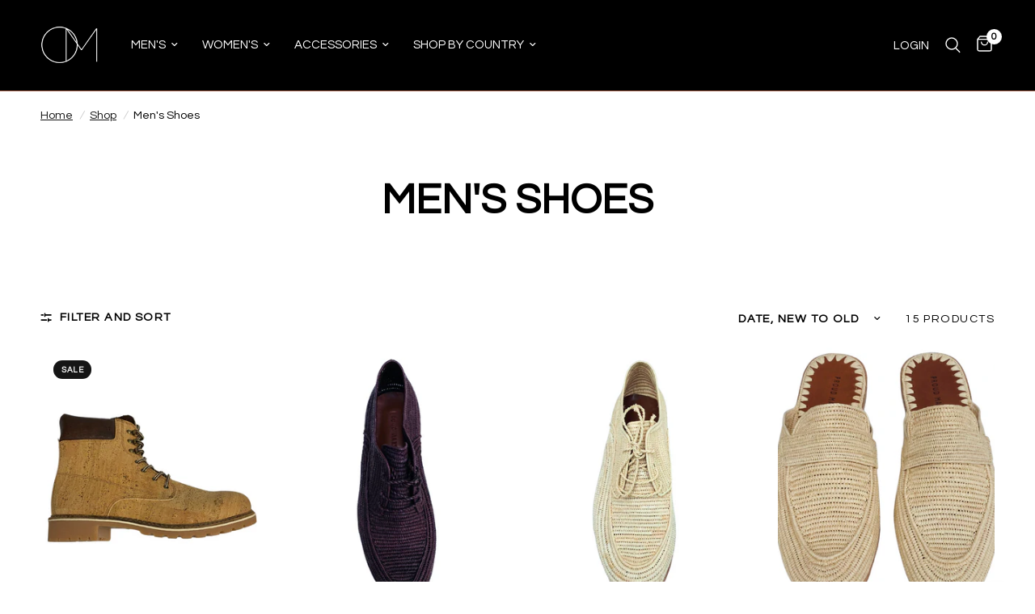

--- FILE ---
content_type: text/html; charset=utf-8
request_url: https://ocelotmarket.com/collections/mens-shoes
body_size: 32557
content:
<!doctype html><html class="no-js" lang="en" dir="ltr">
<head>
	<meta charset="utf-8">
	<meta http-equiv="X-UA-Compatible" content="IE=edge,chrome=1">
	<meta name="viewport" content="width=device-width, initial-scale=1, maximum-scale=5, viewport-fit=cover">
	<meta name="theme-color" content="#ffffff">
	<link rel="canonical" href="https://ocelotmarket.com/collections/mens-shoes">
	<link rel="preconnect" href="https://cdn.shopify.com" crossorigin>
	<link rel="preload" as="style" href="//ocelotmarket.com/cdn/shop/t/97/assets/app.css?v=112180443574894725051733167525">

<link rel="preload" as="image" href="//ocelotmarket.com/cdn/shop/collections/Men_s_Size_10_12_13_Turkish_Kilim_Rug_Loafer_Multi.jpg?v=1589153595" imagesrcset="//ocelotmarket.com/cdn/shop/collections/Men_s_Size_10_12_13_Turkish_Kilim_Rug_Loafer_Multi.jpg?v=1589153595&width=350 350w,//ocelotmarket.com/cdn/shop/collections/Men_s_Size_10_12_13_Turkish_Kilim_Rug_Loafer_Multi.jpg?v=1589153595&width=700 700w,//ocelotmarket.com/cdn/shop/collections/Men_s_Size_10_12_13_Turkish_Kilim_Rug_Loafer_Multi.jpg?v=1589153595&width=3561 3561w" imagesizes="auto">


<link href="//ocelotmarket.com/cdn/shop/t/97/assets/animations.min.js?v=125778792411641688251733167525" as="script" rel="preload">

<link href="//ocelotmarket.com/cdn/shop/t/97/assets/header.js?v=53973329853117484881733167526" as="script" rel="preload">
<link href="//ocelotmarket.com/cdn/shop/t/97/assets/vendor.min.js?v=24387807840910288901733167527" as="script" rel="preload">
<link href="//ocelotmarket.com/cdn/shop/t/97/assets/app.js?v=102655523405455894281733167525" as="script" rel="preload">
<link href="//ocelotmarket.com/cdn/shop/t/97/assets/slideshow.js?v=3694593534833641341733167527" as="script" rel="preload">

<script>
window.lazySizesConfig = window.lazySizesConfig || {};
window.lazySizesConfig.expand = 250;
window.lazySizesConfig.loadMode = 1;
window.lazySizesConfig.loadHidden = false;
</script>


	<link rel="icon" type="image/png" href="//ocelotmarket.com/cdn/shop/files/OM_logo._blacksmaller_035d426f-4200-4f65-87ac-440ad66bd560.png?crop=center&height=32&v=1613723240&width=32">

	<title>
	Men&#39;s Shoes &ndash; Ocelot Market
	</title>

	
<link rel="preconnect" href="https://fonts.shopifycdn.com" crossorigin>

<meta property="og:site_name" content="Ocelot Market">
<meta property="og:url" content="https://ocelotmarket.com/collections/mens-shoes">
<meta property="og:title" content="Men&#39;s Shoes">
<meta property="og:type" content="product.group">
<meta property="og:description" content="Ethically sourced, artisan-made fashion.  We work directly with artisans &amp; artisan brands.  We sell only online allowing us to avoid the traditional industry markups.  For men &amp; women.  One-of-a-kind kilim rug loafers, handmade raffia slides &amp; embroidered sneakers. Free US shipping for orders over $25."><meta property="og:image" content="http://ocelotmarket.com/cdn/shop/collections/Men_s_Size_10_12_13_Turkish_Kilim_Rug_Loafer_Multi.jpg?v=1589153595">
  <meta property="og:image:secure_url" content="https://ocelotmarket.com/cdn/shop/collections/Men_s_Size_10_12_13_Turkish_Kilim_Rug_Loafer_Multi.jpg?v=1589153595">
  <meta property="og:image:width" content="3561">
  <meta property="og:image:height" content="3561"><meta name="twitter:card" content="summary_large_image">
<meta name="twitter:title" content="Men&#39;s Shoes">
<meta name="twitter:description" content="Ethically sourced, artisan-made fashion.  We work directly with artisans &amp; artisan brands.  We sell only online allowing us to avoid the traditional industry markups.  For men &amp; women.  One-of-a-kind kilim rug loafers, handmade raffia slides &amp; embroidered sneakers. Free US shipping for orders over $25.">


	<link href="//ocelotmarket.com/cdn/shop/t/97/assets/app.css?v=112180443574894725051733167525" rel="stylesheet" type="text/css" media="all" />

	<style data-shopify>
	@font-face {
  font-family: Questrial;
  font-weight: 400;
  font-style: normal;
  font-display: swap;
  src: url("//ocelotmarket.com/cdn/fonts/questrial/questrial_n4.66abac5d8209a647b4bf8089b0451928ef144c07.woff2") format("woff2"),
       url("//ocelotmarket.com/cdn/fonts/questrial/questrial_n4.e86c53e77682db9bf4b0ee2dd71f214dc16adda4.woff") format("woff");
}

h1,h2,h3,h4,h5,h6,
	.h1,.h2,.h3,.h4,.h5,.h6,
	.logolink.text-logo,
	.heading-font,
	.h1-xlarge,
	.h1-large,
	.customer-addresses .my-address .address-index {
		font-style: normal;
		font-weight: 400;
		font-family: Questrial, sans-serif;
	}
	body,
	.body-font,
	.thb-product-detail .product-title {
		font-style: normal;
		font-weight: 400;
		font-family: Questrial, sans-serif;
	}
	:root {
		--mobile-swipe-width: calc(90vw - 30px);
		--font-body-scale: 1.2;
		--font-body-line-height-scale: 0.9;
		--font-body-letter-spacing: 0.0em;
		--font-body-medium-weight: 500;
    --font-body-bold-weight: 600;
		--font-announcement-scale: 1.0;
		--font-heading-scale: 1.0;
		--font-heading-line-height-scale: 1.0;
		--font-heading-letter-spacing: 0.0em;
		--font-navigation-scale: 1.0;
		--font-product-title-scale: 1.1;
		--font-product-title-line-height-scale: 0.8;
		--button-letter-spacing: 0.01em;

		--bg-body: #ffffff;
		--bg-body-rgb: 255,255,255;
		--bg-body-darken: #f7f7f7;
		--payment-terms-background-color: #ffffff;
		--color-body: #000000;
		--color-body-rgb: 0,0,0;
		--color-accent: #151515;
		--color-accent-rgb: 21,21,21;
		--color-border: #a05b46;
		--color-form-border: #a05b46;
		--color-overlay-rgb: 0,0,0;

		--shopify-accelerated-checkout-button-block-size: 48px;
		--shopify-accelerated-checkout-inline-alignment: center;
		--shopify-accelerated-checkout-skeleton-animation-duration: 0.25s;

		--color-announcement-bar-text: #ffffff;
		--color-announcement-bar-bg: #a05b46;

		--color-header-bg: #000000;
		--color-header-bg-rgb: 0,0,0;
		--color-header-text: #ffffff;
		--color-header-text-rgb: 255,255,255;
		--color-header-links: #ffffff;
		--color-header-links-rgb: 255,255,255;
		--color-header-links-hover: #ffffff;
		--color-header-icons: #ffffff;
		--color-header-border: #a05b46;

		--solid-button-background: #a05b46;
		--solid-button-label: #ffffff;
		--outline-button-label: #151515;
		--button-border-radius: 3px;
		--shopify-accelerated-checkout-button-border-radius: 3px;

		--color-price: #000000;
		--color-star: #a05b46;
		--color-dots: #151515;

		--color-inventory-instock: #3a8437;
		--color-inventory-lowstock: #FB9E5B;

		--section-spacing-mobile: 50px;
		--section-spacing-desktop: 90px;

		--color-badge-text: #ffffff;
		--color-badge-sold-out: #939393;
		--color-badge-sale: #151515;



--color-badge-preorder: #666666;
		--badge-corner-radius: 13px;

		--color-footer-text: #000000;
		--color-footer-text-rgb: 0,0,0;
		--color-footer-link: #a05b46;
		--color-footer-link-hover: #a05b46;
		--color-footer-border: #a05b46;
		--color-footer-border-rgb: 160,91,70;
		--color-footer-bg: #ffffff;
	}
</style>


	<script>
		window.theme = window.theme || {};
		theme = {
			settings: {
				money_with_currency_format:"\u003cspan class=money\u003e${{amount_no_decimals}} USD\u003c\/span\u003e",
				cart_drawer:true,
				product_id: false,
			},
			routes: {
				root_url: '/',
				cart_url: '/cart',
				cart_add_url: '/cart/add',
				search_url: '/search',
				cart_change_url: '/cart/change',
				cart_update_url: '/cart/update',
				predictive_search_url: '/search/suggest',
			},
			variantStrings: {
        addToCart: `Add to cart`,
        soldOut: `Sold out`,
        unavailable: `Unavailable`,
        preOrder: `Pre-order`,
      },
			strings: {
				requiresTerms: `You must agree with the terms and conditions of sales to check out`,
				shippingEstimatorNoResults: `Sorry, we do not ship to your address.`,
				shippingEstimatorOneResult: `There is one shipping rate for your address:`,
				shippingEstimatorMultipleResults: `There are several shipping rates for your address:`,
				shippingEstimatorError: `One or more error occurred while retrieving shipping rates:`
			}
		};
	</script>
	<script>window.performance && window.performance.mark && window.performance.mark('shopify.content_for_header.start');</script><meta name="facebook-domain-verification" content="wbiaedyoqhvn735pn5hixfl3erryel">
<meta id="shopify-digital-wallet" name="shopify-digital-wallet" content="/19895051/digital_wallets/dialog">
<meta name="shopify-checkout-api-token" content="f6253989b3934756e901b42e770c0697">
<meta id="in-context-paypal-metadata" data-shop-id="19895051" data-venmo-supported="false" data-environment="production" data-locale="en_US" data-paypal-v4="true" data-currency="USD">
<link rel="alternate" type="application/atom+xml" title="Feed" href="/collections/mens-shoes.atom" />
<link rel="alternate" type="application/json+oembed" href="https://ocelotmarket.com/collections/mens-shoes.oembed">
<script async="async" src="/checkouts/internal/preloads.js?locale=en-US"></script>
<link rel="preconnect" href="https://shop.app" crossorigin="anonymous">
<script async="async" src="https://shop.app/checkouts/internal/preloads.js?locale=en-US&shop_id=19895051" crossorigin="anonymous"></script>
<script id="apple-pay-shop-capabilities" type="application/json">{"shopId":19895051,"countryCode":"US","currencyCode":"USD","merchantCapabilities":["supports3DS"],"merchantId":"gid:\/\/shopify\/Shop\/19895051","merchantName":"Ocelot Market","requiredBillingContactFields":["postalAddress","email"],"requiredShippingContactFields":["postalAddress","email"],"shippingType":"shipping","supportedNetworks":["visa","masterCard","amex","discover","elo","jcb"],"total":{"type":"pending","label":"Ocelot Market","amount":"1.00"},"shopifyPaymentsEnabled":true,"supportsSubscriptions":true}</script>
<script id="shopify-features" type="application/json">{"accessToken":"f6253989b3934756e901b42e770c0697","betas":["rich-media-storefront-analytics"],"domain":"ocelotmarket.com","predictiveSearch":true,"shopId":19895051,"locale":"en"}</script>
<script>var Shopify = Shopify || {};
Shopify.shop = "secretskivvies-com.myshopify.com";
Shopify.locale = "en";
Shopify.currency = {"active":"USD","rate":"1.0"};
Shopify.country = "US";
Shopify.theme = {"name":"Updated Reformation","id":173762969906,"schema_name":"Reformation","schema_version":"6.0.0","theme_store_id":1762,"role":"main"};
Shopify.theme.handle = "null";
Shopify.theme.style = {"id":null,"handle":null};
Shopify.cdnHost = "ocelotmarket.com/cdn";
Shopify.routes = Shopify.routes || {};
Shopify.routes.root = "/";</script>
<script type="module">!function(o){(o.Shopify=o.Shopify||{}).modules=!0}(window);</script>
<script>!function(o){function n(){var o=[];function n(){o.push(Array.prototype.slice.apply(arguments))}return n.q=o,n}var t=o.Shopify=o.Shopify||{};t.loadFeatures=n(),t.autoloadFeatures=n()}(window);</script>
<script>
  window.ShopifyPay = window.ShopifyPay || {};
  window.ShopifyPay.apiHost = "shop.app\/pay";
  window.ShopifyPay.redirectState = null;
</script>
<script id="shop-js-analytics" type="application/json">{"pageType":"collection"}</script>
<script defer="defer" async type="module" src="//ocelotmarket.com/cdn/shopifycloud/shop-js/modules/v2/client.init-shop-cart-sync_BT-GjEfc.en.esm.js"></script>
<script defer="defer" async type="module" src="//ocelotmarket.com/cdn/shopifycloud/shop-js/modules/v2/chunk.common_D58fp_Oc.esm.js"></script>
<script defer="defer" async type="module" src="//ocelotmarket.com/cdn/shopifycloud/shop-js/modules/v2/chunk.modal_xMitdFEc.esm.js"></script>
<script type="module">
  await import("//ocelotmarket.com/cdn/shopifycloud/shop-js/modules/v2/client.init-shop-cart-sync_BT-GjEfc.en.esm.js");
await import("//ocelotmarket.com/cdn/shopifycloud/shop-js/modules/v2/chunk.common_D58fp_Oc.esm.js");
await import("//ocelotmarket.com/cdn/shopifycloud/shop-js/modules/v2/chunk.modal_xMitdFEc.esm.js");

  window.Shopify.SignInWithShop?.initShopCartSync?.({"fedCMEnabled":true,"windoidEnabled":true});

</script>
<script>
  window.Shopify = window.Shopify || {};
  if (!window.Shopify.featureAssets) window.Shopify.featureAssets = {};
  window.Shopify.featureAssets['shop-js'] = {"shop-cart-sync":["modules/v2/client.shop-cart-sync_DZOKe7Ll.en.esm.js","modules/v2/chunk.common_D58fp_Oc.esm.js","modules/v2/chunk.modal_xMitdFEc.esm.js"],"init-fed-cm":["modules/v2/client.init-fed-cm_B6oLuCjv.en.esm.js","modules/v2/chunk.common_D58fp_Oc.esm.js","modules/v2/chunk.modal_xMitdFEc.esm.js"],"shop-cash-offers":["modules/v2/client.shop-cash-offers_D2sdYoxE.en.esm.js","modules/v2/chunk.common_D58fp_Oc.esm.js","modules/v2/chunk.modal_xMitdFEc.esm.js"],"shop-login-button":["modules/v2/client.shop-login-button_QeVjl5Y3.en.esm.js","modules/v2/chunk.common_D58fp_Oc.esm.js","modules/v2/chunk.modal_xMitdFEc.esm.js"],"pay-button":["modules/v2/client.pay-button_DXTOsIq6.en.esm.js","modules/v2/chunk.common_D58fp_Oc.esm.js","modules/v2/chunk.modal_xMitdFEc.esm.js"],"shop-button":["modules/v2/client.shop-button_DQZHx9pm.en.esm.js","modules/v2/chunk.common_D58fp_Oc.esm.js","modules/v2/chunk.modal_xMitdFEc.esm.js"],"avatar":["modules/v2/client.avatar_BTnouDA3.en.esm.js"],"init-windoid":["modules/v2/client.init-windoid_CR1B-cfM.en.esm.js","modules/v2/chunk.common_D58fp_Oc.esm.js","modules/v2/chunk.modal_xMitdFEc.esm.js"],"init-shop-for-new-customer-accounts":["modules/v2/client.init-shop-for-new-customer-accounts_C_vY_xzh.en.esm.js","modules/v2/client.shop-login-button_QeVjl5Y3.en.esm.js","modules/v2/chunk.common_D58fp_Oc.esm.js","modules/v2/chunk.modal_xMitdFEc.esm.js"],"init-shop-email-lookup-coordinator":["modules/v2/client.init-shop-email-lookup-coordinator_BI7n9ZSv.en.esm.js","modules/v2/chunk.common_D58fp_Oc.esm.js","modules/v2/chunk.modal_xMitdFEc.esm.js"],"init-shop-cart-sync":["modules/v2/client.init-shop-cart-sync_BT-GjEfc.en.esm.js","modules/v2/chunk.common_D58fp_Oc.esm.js","modules/v2/chunk.modal_xMitdFEc.esm.js"],"shop-toast-manager":["modules/v2/client.shop-toast-manager_DiYdP3xc.en.esm.js","modules/v2/chunk.common_D58fp_Oc.esm.js","modules/v2/chunk.modal_xMitdFEc.esm.js"],"init-customer-accounts":["modules/v2/client.init-customer-accounts_D9ZNqS-Q.en.esm.js","modules/v2/client.shop-login-button_QeVjl5Y3.en.esm.js","modules/v2/chunk.common_D58fp_Oc.esm.js","modules/v2/chunk.modal_xMitdFEc.esm.js"],"init-customer-accounts-sign-up":["modules/v2/client.init-customer-accounts-sign-up_iGw4briv.en.esm.js","modules/v2/client.shop-login-button_QeVjl5Y3.en.esm.js","modules/v2/chunk.common_D58fp_Oc.esm.js","modules/v2/chunk.modal_xMitdFEc.esm.js"],"shop-follow-button":["modules/v2/client.shop-follow-button_CqMgW2wH.en.esm.js","modules/v2/chunk.common_D58fp_Oc.esm.js","modules/v2/chunk.modal_xMitdFEc.esm.js"],"checkout-modal":["modules/v2/client.checkout-modal_xHeaAweL.en.esm.js","modules/v2/chunk.common_D58fp_Oc.esm.js","modules/v2/chunk.modal_xMitdFEc.esm.js"],"shop-login":["modules/v2/client.shop-login_D91U-Q7h.en.esm.js","modules/v2/chunk.common_D58fp_Oc.esm.js","modules/v2/chunk.modal_xMitdFEc.esm.js"],"lead-capture":["modules/v2/client.lead-capture_BJmE1dJe.en.esm.js","modules/v2/chunk.common_D58fp_Oc.esm.js","modules/v2/chunk.modal_xMitdFEc.esm.js"],"payment-terms":["modules/v2/client.payment-terms_Ci9AEqFq.en.esm.js","modules/v2/chunk.common_D58fp_Oc.esm.js","modules/v2/chunk.modal_xMitdFEc.esm.js"]};
</script>
<script>(function() {
  var isLoaded = false;
  function asyncLoad() {
    if (isLoaded) return;
    isLoaded = true;
    var urls = ["https:\/\/cdn.getcarro.com\/script-tags\/all\/050820094100.js?shop=secretskivvies-com.myshopify.com","https:\/\/dyuszqdfuyvqq.cloudfront.net\/packs\/mf_embed_v8.js?mf_token=c0b45788-9072-47da-8a6f-c6a586f9d609\u0026shop=secretskivvies-com.myshopify.com","https:\/\/dr4qe3ddw9y32.cloudfront.net\/awin-shopify-integration-code.js?aid=68080\u0026v=shopifyApp_5.2.3\u0026ts=1764641208916\u0026shop=secretskivvies-com.myshopify.com"];
    for (var i = 0; i < urls.length; i++) {
      var s = document.createElement('script');
      s.type = 'text/javascript';
      s.async = true;
      s.src = urls[i];
      var x = document.getElementsByTagName('script')[0];
      x.parentNode.insertBefore(s, x);
    }
  };
  if(window.attachEvent) {
    window.attachEvent('onload', asyncLoad);
  } else {
    window.addEventListener('load', asyncLoad, false);
  }
})();</script>
<script id="__st">var __st={"a":19895051,"offset":-21600,"reqid":"255eca9d-5cd1-49d5-834f-f049e7cc4a3f-1769110666","pageurl":"ocelotmarket.com\/collections\/mens-shoes","u":"61b0ebeb891a","p":"collection","rtyp":"collection","rid":158621040700};</script>
<script>window.ShopifyPaypalV4VisibilityTracking = true;</script>
<script id="captcha-bootstrap">!function(){'use strict';const t='contact',e='account',n='new_comment',o=[[t,t],['blogs',n],['comments',n],[t,'customer']],c=[[e,'customer_login'],[e,'guest_login'],[e,'recover_customer_password'],[e,'create_customer']],r=t=>t.map((([t,e])=>`form[action*='/${t}']:not([data-nocaptcha='true']) input[name='form_type'][value='${e}']`)).join(','),a=t=>()=>t?[...document.querySelectorAll(t)].map((t=>t.form)):[];function s(){const t=[...o],e=r(t);return a(e)}const i='password',u='form_key',d=['recaptcha-v3-token','g-recaptcha-response','h-captcha-response',i],f=()=>{try{return window.sessionStorage}catch{return}},m='__shopify_v',_=t=>t.elements[u];function p(t,e,n=!1){try{const o=window.sessionStorage,c=JSON.parse(o.getItem(e)),{data:r}=function(t){const{data:e,action:n}=t;return t[m]||n?{data:e,action:n}:{data:t,action:n}}(c);for(const[e,n]of Object.entries(r))t.elements[e]&&(t.elements[e].value=n);n&&o.removeItem(e)}catch(o){console.error('form repopulation failed',{error:o})}}const l='form_type',E='cptcha';function T(t){t.dataset[E]=!0}const w=window,h=w.document,L='Shopify',v='ce_forms',y='captcha';let A=!1;((t,e)=>{const n=(g='f06e6c50-85a8-45c8-87d0-21a2b65856fe',I='https://cdn.shopify.com/shopifycloud/storefront-forms-hcaptcha/ce_storefront_forms_captcha_hcaptcha.v1.5.2.iife.js',D={infoText:'Protected by hCaptcha',privacyText:'Privacy',termsText:'Terms'},(t,e,n)=>{const o=w[L][v],c=o.bindForm;if(c)return c(t,g,e,D).then(n);var r;o.q.push([[t,g,e,D],n]),r=I,A||(h.body.append(Object.assign(h.createElement('script'),{id:'captcha-provider',async:!0,src:r})),A=!0)});var g,I,D;w[L]=w[L]||{},w[L][v]=w[L][v]||{},w[L][v].q=[],w[L][y]=w[L][y]||{},w[L][y].protect=function(t,e){n(t,void 0,e),T(t)},Object.freeze(w[L][y]),function(t,e,n,w,h,L){const[v,y,A,g]=function(t,e,n){const i=e?o:[],u=t?c:[],d=[...i,...u],f=r(d),m=r(i),_=r(d.filter((([t,e])=>n.includes(e))));return[a(f),a(m),a(_),s()]}(w,h,L),I=t=>{const e=t.target;return e instanceof HTMLFormElement?e:e&&e.form},D=t=>v().includes(t);t.addEventListener('submit',(t=>{const e=I(t);if(!e)return;const n=D(e)&&!e.dataset.hcaptchaBound&&!e.dataset.recaptchaBound,o=_(e),c=g().includes(e)&&(!o||!o.value);(n||c)&&t.preventDefault(),c&&!n&&(function(t){try{if(!f())return;!function(t){const e=f();if(!e)return;const n=_(t);if(!n)return;const o=n.value;o&&e.removeItem(o)}(t);const e=Array.from(Array(32),(()=>Math.random().toString(36)[2])).join('');!function(t,e){_(t)||t.append(Object.assign(document.createElement('input'),{type:'hidden',name:u})),t.elements[u].value=e}(t,e),function(t,e){const n=f();if(!n)return;const o=[...t.querySelectorAll(`input[type='${i}']`)].map((({name:t})=>t)),c=[...d,...o],r={};for(const[a,s]of new FormData(t).entries())c.includes(a)||(r[a]=s);n.setItem(e,JSON.stringify({[m]:1,action:t.action,data:r}))}(t,e)}catch(e){console.error('failed to persist form',e)}}(e),e.submit())}));const S=(t,e)=>{t&&!t.dataset[E]&&(n(t,e.some((e=>e===t))),T(t))};for(const o of['focusin','change'])t.addEventListener(o,(t=>{const e=I(t);D(e)&&S(e,y())}));const B=e.get('form_key'),M=e.get(l),P=B&&M;t.addEventListener('DOMContentLoaded',(()=>{const t=y();if(P)for(const e of t)e.elements[l].value===M&&p(e,B);[...new Set([...A(),...v().filter((t=>'true'===t.dataset.shopifyCaptcha))])].forEach((e=>S(e,t)))}))}(h,new URLSearchParams(w.location.search),n,t,e,['guest_login'])})(!0,!0)}();</script>
<script integrity="sha256-4kQ18oKyAcykRKYeNunJcIwy7WH5gtpwJnB7kiuLZ1E=" data-source-attribution="shopify.loadfeatures" defer="defer" src="//ocelotmarket.com/cdn/shopifycloud/storefront/assets/storefront/load_feature-a0a9edcb.js" crossorigin="anonymous"></script>
<script crossorigin="anonymous" defer="defer" src="//ocelotmarket.com/cdn/shopifycloud/storefront/assets/shopify_pay/storefront-65b4c6d7.js?v=20250812"></script>
<script data-source-attribution="shopify.dynamic_checkout.dynamic.init">var Shopify=Shopify||{};Shopify.PaymentButton=Shopify.PaymentButton||{isStorefrontPortableWallets:!0,init:function(){window.Shopify.PaymentButton.init=function(){};var t=document.createElement("script");t.src="https://ocelotmarket.com/cdn/shopifycloud/portable-wallets/latest/portable-wallets.en.js",t.type="module",document.head.appendChild(t)}};
</script>
<script data-source-attribution="shopify.dynamic_checkout.buyer_consent">
  function portableWalletsHideBuyerConsent(e){var t=document.getElementById("shopify-buyer-consent"),n=document.getElementById("shopify-subscription-policy-button");t&&n&&(t.classList.add("hidden"),t.setAttribute("aria-hidden","true"),n.removeEventListener("click",e))}function portableWalletsShowBuyerConsent(e){var t=document.getElementById("shopify-buyer-consent"),n=document.getElementById("shopify-subscription-policy-button");t&&n&&(t.classList.remove("hidden"),t.removeAttribute("aria-hidden"),n.addEventListener("click",e))}window.Shopify?.PaymentButton&&(window.Shopify.PaymentButton.hideBuyerConsent=portableWalletsHideBuyerConsent,window.Shopify.PaymentButton.showBuyerConsent=portableWalletsShowBuyerConsent);
</script>
<script data-source-attribution="shopify.dynamic_checkout.cart.bootstrap">document.addEventListener("DOMContentLoaded",(function(){function t(){return document.querySelector("shopify-accelerated-checkout-cart, shopify-accelerated-checkout")}if(t())Shopify.PaymentButton.init();else{new MutationObserver((function(e,n){t()&&(Shopify.PaymentButton.init(),n.disconnect())})).observe(document.body,{childList:!0,subtree:!0})}}));
</script>
<script id='scb4127' type='text/javascript' async='' src='https://ocelotmarket.com/cdn/shopifycloud/privacy-banner/storefront-banner.js'></script><link id="shopify-accelerated-checkout-styles" rel="stylesheet" media="screen" href="https://ocelotmarket.com/cdn/shopifycloud/portable-wallets/latest/accelerated-checkout-backwards-compat.css" crossorigin="anonymous">
<style id="shopify-accelerated-checkout-cart">
        #shopify-buyer-consent {
  margin-top: 1em;
  display: inline-block;
  width: 100%;
}

#shopify-buyer-consent.hidden {
  display: none;
}

#shopify-subscription-policy-button {
  background: none;
  border: none;
  padding: 0;
  text-decoration: underline;
  font-size: inherit;
  cursor: pointer;
}

#shopify-subscription-policy-button::before {
  box-shadow: none;
}

      </style>

<script>window.performance && window.performance.mark && window.performance.mark('shopify.content_for_header.end');</script> <!-- Header hook for plugins -->

	<script>document.documentElement.className = document.documentElement.className.replace('no-js', 'js');</script>
	
<!-- BEGIN app block: shopify://apps/yotpo-product-reviews/blocks/settings/eb7dfd7d-db44-4334-bc49-c893b51b36cf -->


  <script type="text/javascript" src="https://cdn-widgetsrepository.yotpo.com/v1/loader/0c4v0JSpkljeQuETGNVAjaAlMzr7d2oVt8CUVToq?languageCode=en" async></script>



  
<!-- END app block --><!-- BEGIN app block: shopify://apps/klaviyo-email-marketing-sms/blocks/klaviyo-onsite-embed/2632fe16-c075-4321-a88b-50b567f42507 -->












  <script async src="https://static.klaviyo.com/onsite/js/Jef7pY/klaviyo.js?company_id=Jef7pY"></script>
  <script>!function(){if(!window.klaviyo){window._klOnsite=window._klOnsite||[];try{window.klaviyo=new Proxy({},{get:function(n,i){return"push"===i?function(){var n;(n=window._klOnsite).push.apply(n,arguments)}:function(){for(var n=arguments.length,o=new Array(n),w=0;w<n;w++)o[w]=arguments[w];var t="function"==typeof o[o.length-1]?o.pop():void 0,e=new Promise((function(n){window._klOnsite.push([i].concat(o,[function(i){t&&t(i),n(i)}]))}));return e}}})}catch(n){window.klaviyo=window.klaviyo||[],window.klaviyo.push=function(){var n;(n=window._klOnsite).push.apply(n,arguments)}}}}();</script>

  




  <script>
    window.klaviyoReviewsProductDesignMode = false
  </script>







<!-- END app block --><link href="https://monorail-edge.shopifysvc.com" rel="dns-prefetch">
<script>(function(){if ("sendBeacon" in navigator && "performance" in window) {try {var session_token_from_headers = performance.getEntriesByType('navigation')[0].serverTiming.find(x => x.name == '_s').description;} catch {var session_token_from_headers = undefined;}var session_cookie_matches = document.cookie.match(/_shopify_s=([^;]*)/);var session_token_from_cookie = session_cookie_matches && session_cookie_matches.length === 2 ? session_cookie_matches[1] : "";var session_token = session_token_from_headers || session_token_from_cookie || "";function handle_abandonment_event(e) {var entries = performance.getEntries().filter(function(entry) {return /monorail-edge.shopifysvc.com/.test(entry.name);});if (!window.abandonment_tracked && entries.length === 0) {window.abandonment_tracked = true;var currentMs = Date.now();var navigation_start = performance.timing.navigationStart;var payload = {shop_id: 19895051,url: window.location.href,navigation_start,duration: currentMs - navigation_start,session_token,page_type: "collection"};window.navigator.sendBeacon("https://monorail-edge.shopifysvc.com/v1/produce", JSON.stringify({schema_id: "online_store_buyer_site_abandonment/1.1",payload: payload,metadata: {event_created_at_ms: currentMs,event_sent_at_ms: currentMs}}));}}window.addEventListener('pagehide', handle_abandonment_event);}}());</script>
<script id="web-pixels-manager-setup">(function e(e,d,r,n,o){if(void 0===o&&(o={}),!Boolean(null===(a=null===(i=window.Shopify)||void 0===i?void 0:i.analytics)||void 0===a?void 0:a.replayQueue)){var i,a;window.Shopify=window.Shopify||{};var t=window.Shopify;t.analytics=t.analytics||{};var s=t.analytics;s.replayQueue=[],s.publish=function(e,d,r){return s.replayQueue.push([e,d,r]),!0};try{self.performance.mark("wpm:start")}catch(e){}var l=function(){var e={modern:/Edge?\/(1{2}[4-9]|1[2-9]\d|[2-9]\d{2}|\d{4,})\.\d+(\.\d+|)|Firefox\/(1{2}[4-9]|1[2-9]\d|[2-9]\d{2}|\d{4,})\.\d+(\.\d+|)|Chrom(ium|e)\/(9{2}|\d{3,})\.\d+(\.\d+|)|(Maci|X1{2}).+ Version\/(15\.\d+|(1[6-9]|[2-9]\d|\d{3,})\.\d+)([,.]\d+|)( \(\w+\)|)( Mobile\/\w+|) Safari\/|Chrome.+OPR\/(9{2}|\d{3,})\.\d+\.\d+|(CPU[ +]OS|iPhone[ +]OS|CPU[ +]iPhone|CPU IPhone OS|CPU iPad OS)[ +]+(15[._]\d+|(1[6-9]|[2-9]\d|\d{3,})[._]\d+)([._]\d+|)|Android:?[ /-](13[3-9]|1[4-9]\d|[2-9]\d{2}|\d{4,})(\.\d+|)(\.\d+|)|Android.+Firefox\/(13[5-9]|1[4-9]\d|[2-9]\d{2}|\d{4,})\.\d+(\.\d+|)|Android.+Chrom(ium|e)\/(13[3-9]|1[4-9]\d|[2-9]\d{2}|\d{4,})\.\d+(\.\d+|)|SamsungBrowser\/([2-9]\d|\d{3,})\.\d+/,legacy:/Edge?\/(1[6-9]|[2-9]\d|\d{3,})\.\d+(\.\d+|)|Firefox\/(5[4-9]|[6-9]\d|\d{3,})\.\d+(\.\d+|)|Chrom(ium|e)\/(5[1-9]|[6-9]\d|\d{3,})\.\d+(\.\d+|)([\d.]+$|.*Safari\/(?![\d.]+ Edge\/[\d.]+$))|(Maci|X1{2}).+ Version\/(10\.\d+|(1[1-9]|[2-9]\d|\d{3,})\.\d+)([,.]\d+|)( \(\w+\)|)( Mobile\/\w+|) Safari\/|Chrome.+OPR\/(3[89]|[4-9]\d|\d{3,})\.\d+\.\d+|(CPU[ +]OS|iPhone[ +]OS|CPU[ +]iPhone|CPU IPhone OS|CPU iPad OS)[ +]+(10[._]\d+|(1[1-9]|[2-9]\d|\d{3,})[._]\d+)([._]\d+|)|Android:?[ /-](13[3-9]|1[4-9]\d|[2-9]\d{2}|\d{4,})(\.\d+|)(\.\d+|)|Mobile Safari.+OPR\/([89]\d|\d{3,})\.\d+\.\d+|Android.+Firefox\/(13[5-9]|1[4-9]\d|[2-9]\d{2}|\d{4,})\.\d+(\.\d+|)|Android.+Chrom(ium|e)\/(13[3-9]|1[4-9]\d|[2-9]\d{2}|\d{4,})\.\d+(\.\d+|)|Android.+(UC? ?Browser|UCWEB|U3)[ /]?(15\.([5-9]|\d{2,})|(1[6-9]|[2-9]\d|\d{3,})\.\d+)\.\d+|SamsungBrowser\/(5\.\d+|([6-9]|\d{2,})\.\d+)|Android.+MQ{2}Browser\/(14(\.(9|\d{2,})|)|(1[5-9]|[2-9]\d|\d{3,})(\.\d+|))(\.\d+|)|K[Aa][Ii]OS\/(3\.\d+|([4-9]|\d{2,})\.\d+)(\.\d+|)/},d=e.modern,r=e.legacy,n=navigator.userAgent;return n.match(d)?"modern":n.match(r)?"legacy":"unknown"}(),u="modern"===l?"modern":"legacy",c=(null!=n?n:{modern:"",legacy:""})[u],f=function(e){return[e.baseUrl,"/wpm","/b",e.hashVersion,"modern"===e.buildTarget?"m":"l",".js"].join("")}({baseUrl:d,hashVersion:r,buildTarget:u}),m=function(e){var d=e.version,r=e.bundleTarget,n=e.surface,o=e.pageUrl,i=e.monorailEndpoint;return{emit:function(e){var a=e.status,t=e.errorMsg,s=(new Date).getTime(),l=JSON.stringify({metadata:{event_sent_at_ms:s},events:[{schema_id:"web_pixels_manager_load/3.1",payload:{version:d,bundle_target:r,page_url:o,status:a,surface:n,error_msg:t},metadata:{event_created_at_ms:s}}]});if(!i)return console&&console.warn&&console.warn("[Web Pixels Manager] No Monorail endpoint provided, skipping logging."),!1;try{return self.navigator.sendBeacon.bind(self.navigator)(i,l)}catch(e){}var u=new XMLHttpRequest;try{return u.open("POST",i,!0),u.setRequestHeader("Content-Type","text/plain"),u.send(l),!0}catch(e){return console&&console.warn&&console.warn("[Web Pixels Manager] Got an unhandled error while logging to Monorail."),!1}}}}({version:r,bundleTarget:l,surface:e.surface,pageUrl:self.location.href,monorailEndpoint:e.monorailEndpoint});try{o.browserTarget=l,function(e){var d=e.src,r=e.async,n=void 0===r||r,o=e.onload,i=e.onerror,a=e.sri,t=e.scriptDataAttributes,s=void 0===t?{}:t,l=document.createElement("script"),u=document.querySelector("head"),c=document.querySelector("body");if(l.async=n,l.src=d,a&&(l.integrity=a,l.crossOrigin="anonymous"),s)for(var f in s)if(Object.prototype.hasOwnProperty.call(s,f))try{l.dataset[f]=s[f]}catch(e){}if(o&&l.addEventListener("load",o),i&&l.addEventListener("error",i),u)u.appendChild(l);else{if(!c)throw new Error("Did not find a head or body element to append the script");c.appendChild(l)}}({src:f,async:!0,onload:function(){if(!function(){var e,d;return Boolean(null===(d=null===(e=window.Shopify)||void 0===e?void 0:e.analytics)||void 0===d?void 0:d.initialized)}()){var d=window.webPixelsManager.init(e)||void 0;if(d){var r=window.Shopify.analytics;r.replayQueue.forEach((function(e){var r=e[0],n=e[1],o=e[2];d.publishCustomEvent(r,n,o)})),r.replayQueue=[],r.publish=d.publishCustomEvent,r.visitor=d.visitor,r.initialized=!0}}},onerror:function(){return m.emit({status:"failed",errorMsg:"".concat(f," has failed to load")})},sri:function(e){var d=/^sha384-[A-Za-z0-9+/=]+$/;return"string"==typeof e&&d.test(e)}(c)?c:"",scriptDataAttributes:o}),m.emit({status:"loading"})}catch(e){m.emit({status:"failed",errorMsg:(null==e?void 0:e.message)||"Unknown error"})}}})({shopId: 19895051,storefrontBaseUrl: "https://ocelotmarket.com",extensionsBaseUrl: "https://extensions.shopifycdn.com/cdn/shopifycloud/web-pixels-manager",monorailEndpoint: "https://monorail-edge.shopifysvc.com/unstable/produce_batch",surface: "storefront-renderer",enabledBetaFlags: ["2dca8a86"],webPixelsConfigList: [{"id":"2046230834","configuration":"{\"accountID\":\"Jef7pY\",\"webPixelConfig\":\"eyJlbmFibGVBZGRlZFRvQ2FydEV2ZW50cyI6IHRydWV9\"}","eventPayloadVersion":"v1","runtimeContext":"STRICT","scriptVersion":"524f6c1ee37bacdca7657a665bdca589","type":"APP","apiClientId":123074,"privacyPurposes":["ANALYTICS","MARKETING"],"dataSharingAdjustments":{"protectedCustomerApprovalScopes":["read_customer_address","read_customer_email","read_customer_name","read_customer_personal_data","read_customer_phone"]}},{"id":"2005631282","configuration":"{\"advertiserId\":\"68080\",\"shopDomain\":\"secretskivvies-com.myshopify.com\",\"appVersion\":\"shopifyApp_5.2.3\",\"originalNetwork\":\"sas\",\"customTransactionTag\":\"awin\"}","eventPayloadVersion":"v1","runtimeContext":"STRICT","scriptVersion":"1a9b197b9c069133fae8fa2fc7a957a6","type":"APP","apiClientId":2887701,"privacyPurposes":["ANALYTICS","MARKETING"],"dataSharingAdjustments":{"protectedCustomerApprovalScopes":["read_customer_personal_data"]}},{"id":"1707934002","configuration":"{\"yotpoStoreId\":\"0c4v0JSpkljeQuETGNVAjaAlMzr7d2oVt8CUVToq\"}","eventPayloadVersion":"v1","runtimeContext":"STRICT","scriptVersion":"8bb37a256888599d9a3d57f0551d3859","type":"APP","apiClientId":70132,"privacyPurposes":["ANALYTICS","MARKETING","SALE_OF_DATA"],"dataSharingAdjustments":{"protectedCustomerApprovalScopes":["read_customer_address","read_customer_email","read_customer_name","read_customer_personal_data","read_customer_phone"]}},{"id":"1151009074","configuration":"{\"pixel_id\":\"1598796340827116\",\"pixel_type\":\"facebook_pixel\"}","eventPayloadVersion":"v1","runtimeContext":"OPEN","scriptVersion":"ca16bc87fe92b6042fbaa3acc2fbdaa6","type":"APP","apiClientId":2329312,"privacyPurposes":["ANALYTICS","MARKETING","SALE_OF_DATA"],"dataSharingAdjustments":{"protectedCustomerApprovalScopes":["read_customer_address","read_customer_email","read_customer_name","read_customer_personal_data","read_customer_phone"]}},{"id":"978256178","configuration":"{\"config\":\"{\\\"google_tag_ids\\\":[\\\"G-2N82MFCVQW\\\",\\\"GT-M38MCF5H\\\"],\\\"target_country\\\":\\\"US\\\",\\\"gtag_events\\\":[{\\\"type\\\":\\\"search\\\",\\\"action_label\\\":\\\"G-2N82MFCVQW\\\"},{\\\"type\\\":\\\"begin_checkout\\\",\\\"action_label\\\":\\\"G-2N82MFCVQW\\\"},{\\\"type\\\":\\\"view_item\\\",\\\"action_label\\\":[\\\"G-2N82MFCVQW\\\",\\\"MC-FV3VRW71VJ\\\"]},{\\\"type\\\":\\\"purchase\\\",\\\"action_label\\\":[\\\"G-2N82MFCVQW\\\",\\\"MC-FV3VRW71VJ\\\"]},{\\\"type\\\":\\\"page_view\\\",\\\"action_label\\\":[\\\"G-2N82MFCVQW\\\",\\\"MC-FV3VRW71VJ\\\"]},{\\\"type\\\":\\\"add_payment_info\\\",\\\"action_label\\\":\\\"G-2N82MFCVQW\\\"},{\\\"type\\\":\\\"add_to_cart\\\",\\\"action_label\\\":\\\"G-2N82MFCVQW\\\"}],\\\"enable_monitoring_mode\\\":false}\"}","eventPayloadVersion":"v1","runtimeContext":"OPEN","scriptVersion":"b2a88bafab3e21179ed38636efcd8a93","type":"APP","apiClientId":1780363,"privacyPurposes":[],"dataSharingAdjustments":{"protectedCustomerApprovalScopes":["read_customer_address","read_customer_email","read_customer_name","read_customer_personal_data","read_customer_phone"]}},{"id":"163021106","configuration":"{\"tagID\":\"2614053916769\"}","eventPayloadVersion":"v1","runtimeContext":"STRICT","scriptVersion":"18031546ee651571ed29edbe71a3550b","type":"APP","apiClientId":3009811,"privacyPurposes":["ANALYTICS","MARKETING","SALE_OF_DATA"],"dataSharingAdjustments":{"protectedCustomerApprovalScopes":["read_customer_address","read_customer_email","read_customer_name","read_customer_personal_data","read_customer_phone"]}},{"id":"93520178","configuration":"{\"myshopifyDomain\":\"secretskivvies-com.myshopify.com\"}","eventPayloadVersion":"v1","runtimeContext":"STRICT","scriptVersion":"23b97d18e2aa74363140dc29c9284e87","type":"APP","apiClientId":2775569,"privacyPurposes":["ANALYTICS","MARKETING","SALE_OF_DATA"],"dataSharingAdjustments":{"protectedCustomerApprovalScopes":["read_customer_address","read_customer_email","read_customer_name","read_customer_phone","read_customer_personal_data"]}},{"id":"59277618","configuration":"{\"global__shopUrl\": \"secretskivvies-com.myshopify.com\", \"global__signingKey\": \"ZcP055VGH2twNc63sk5lh5llFriZQXTF\", \"global__consentEnabled\": \"false\", \"global__serverSideUrl\": \"APP_PROXY\", \"global__apexDomain\": \"__EMPTY__\", \"audiohook__live\": \"false\", \"audiohook__pixelId\": \"__EMPTY__\", \"audiohook__enabledWebEvents__pageView\": \"false\", \"audiohook__enabledWebEvents__purchase\": \"false\", \"audiohook__consent__enabled\": \"false\", \"audiohook__consent__ad_storage\": \"false\", \"audiohook__consent__analytics_storage\": \"false\", \"audiohook__consent__functionality_storage\": \"false\", \"audiohook__consent__personalization_storage\": \"false\", \"audiohook__consent__security_storage\": \"false\"}","eventPayloadVersion":"v1","runtimeContext":"STRICT","scriptVersion":"591bb36a32e6647dc8e7f2471914886f","type":"APP","apiClientId":2509311,"privacyPurposes":["ANALYTICS","MARKETING","SALE_OF_DATA"],"dataSharingAdjustments":{"protectedCustomerApprovalScopes":["read_customer_address","read_customer_email","read_customer_name","read_customer_personal_data","read_customer_phone"]}},{"id":"98959666","eventPayloadVersion":"1","runtimeContext":"LAX","scriptVersion":"1","type":"CUSTOM","privacyPurposes":["ANALYTICS","MARKETING","SALE_OF_DATA"],"name":"ShareASale app"},{"id":"138314034","eventPayloadVersion":"v1","runtimeContext":"LAX","scriptVersion":"1","type":"CUSTOM","privacyPurposes":["MARKETING"],"name":"Meta pixel (migrated)"},{"id":"shopify-app-pixel","configuration":"{}","eventPayloadVersion":"v1","runtimeContext":"STRICT","scriptVersion":"0450","apiClientId":"shopify-pixel","type":"APP","privacyPurposes":["ANALYTICS","MARKETING"]},{"id":"shopify-custom-pixel","eventPayloadVersion":"v1","runtimeContext":"LAX","scriptVersion":"0450","apiClientId":"shopify-pixel","type":"CUSTOM","privacyPurposes":["ANALYTICS","MARKETING"]}],isMerchantRequest: false,initData: {"shop":{"name":"Ocelot Market","paymentSettings":{"currencyCode":"USD"},"myshopifyDomain":"secretskivvies-com.myshopify.com","countryCode":"US","storefrontUrl":"https:\/\/ocelotmarket.com"},"customer":null,"cart":null,"checkout":null,"productVariants":[],"purchasingCompany":null},},"https://ocelotmarket.com/cdn","fcfee988w5aeb613cpc8e4bc33m6693e112",{"modern":"","legacy":""},{"shopId":"19895051","storefrontBaseUrl":"https:\/\/ocelotmarket.com","extensionBaseUrl":"https:\/\/extensions.shopifycdn.com\/cdn\/shopifycloud\/web-pixels-manager","surface":"storefront-renderer","enabledBetaFlags":"[\"2dca8a86\"]","isMerchantRequest":"false","hashVersion":"fcfee988w5aeb613cpc8e4bc33m6693e112","publish":"custom","events":"[[\"page_viewed\",{}],[\"collection_viewed\",{\"collection\":{\"id\":\"158621040700\",\"title\":\"Men's Shoes\",\"productVariants\":[{\"price\":{\"amount\":135.0,\"currencyCode\":\"USD\"},\"product\":{\"title\":\"Men's Cork Boots - Size 45 EU\",\"vendor\":\"OCELOT MARKET\",\"id\":\"9486083948850\",\"untranslatedTitle\":\"Men's Cork Boots - Size 45 EU\",\"url\":\"\/products\/mens-cork-boots\",\"type\":\"Boots\"},\"id\":\"48947181486386\",\"image\":{\"src\":\"\/\/ocelotmarket.com\/cdn\/shop\/files\/17_c71e052f-4d93-4ce5-aff0-54c4173d33db.png?v=1742272673\"},\"sku\":\"17570997469274\",\"title\":\"45 (12 US)\",\"untranslatedTitle\":\"45 (12 US)\"},{\"price\":{\"amount\":215.0,\"currencyCode\":\"USD\"},\"product\":{\"title\":\"Men's Raffia Brogue (Brown)\",\"vendor\":\"OCELOT MARKET\",\"id\":\"9409894383922\",\"untranslatedTitle\":\"Men's Raffia Brogue (Brown)\",\"url\":\"\/products\/mens-raffia-brogue-brown\",\"type\":\"Oxford\"},\"id\":\"48796689465650\",\"image\":{\"src\":\"\/\/ocelotmarket.com\/cdn\/shop\/files\/13.png?v=1741701224\"},\"sku\":\"M-BRO-BWN-8\",\"title\":\"41 (8 US) \/ Brown\",\"untranslatedTitle\":\"41 (8 US) \/ Brown\"},{\"price\":{\"amount\":215.0,\"currencyCode\":\"USD\"},\"product\":{\"title\":\"Men's Raffia Brogue (Natural)\",\"vendor\":\"OCELOT MARKET\",\"id\":\"9076447904050\",\"untranslatedTitle\":\"Men's Raffia Brogue (Natural)\",\"url\":\"\/products\/mens-raffia-brogue-natural\",\"type\":\"Oxford\"},\"id\":\"47924118683954\",\"image\":{\"src\":\"\/\/ocelotmarket.com\/cdn\/shop\/files\/1_74cff312-8f35-4470-9937-75c5d22ba0c5.png?v=1716859565\"},\"sku\":\"M-BRO-NAT-8\",\"title\":\"41 (8 US)\",\"untranslatedTitle\":\"41 (8 US)\"},{\"price\":{\"amount\":175.0,\"currencyCode\":\"USD\"},\"product\":{\"title\":\"Men's Raffia Mule (Natural)\",\"vendor\":\"OCELOT MARKET\",\"id\":\"9076443480370\",\"untranslatedTitle\":\"Men's Raffia Mule (Natural)\",\"url\":\"\/products\/mens-raffia-mule-natural\",\"type\":\"Mule\"},\"id\":\"47924089159986\",\"image\":{\"src\":\"\/\/ocelotmarket.com\/cdn\/shop\/files\/mens-raffia-mule-natural-proud-mary-footwear-5.png?v=1749088927\"},\"sku\":\"65e4e47f8029d\",\"title\":\"41 (8 US)\",\"untranslatedTitle\":\"41 (8 US)\"},{\"price\":{\"amount\":198.0,\"currencyCode\":\"USD\"},\"product\":{\"title\":\"Men's Raffia Loafer in Blue\",\"vendor\":\"OCELOT MARKET\",\"id\":\"8364651872562\",\"untranslatedTitle\":\"Men's Raffia Loafer in Blue\",\"url\":\"\/products\/mens-raffia-loafer-blue\",\"type\":\"Loafer\"},\"id\":\"45223489438002\",\"image\":{\"src\":\"\/\/ocelotmarket.com\/cdn\/shop\/files\/Mens-Raffia-Loafer-in-Blue-Ocelot-Market-2.png?v=1749088956\"},\"sku\":\"OCM-RFL-MEN-BLU-08\",\"title\":\"8 \/ Blue\",\"untranslatedTitle\":\"8 \/ Blue\"},{\"price\":{\"amount\":119.0,\"currencyCode\":\"USD\"},\"product\":{\"title\":\"Men's Natural Cork Sneaker\",\"vendor\":\"OCELOT MARKET\",\"id\":\"8298890330418\",\"untranslatedTitle\":\"Men's Natural Cork Sneaker\",\"url\":\"\/products\/mens-natural-cork-sneaker\",\"type\":\"Sneakers\"},\"id\":\"46690626011442\",\"image\":{\"src\":\"\/\/ocelotmarket.com\/cdn\/shop\/files\/mens-natural-cork-sneaker-ocelot-market.png?v=1712028212\"},\"sku\":\"\",\"title\":\"41 (8 US)\",\"untranslatedTitle\":\"41 (8 US)\"},{\"price\":{\"amount\":85.0,\"currencyCode\":\"USD\"},\"product\":{\"title\":\"Men's Raffia Loafer in Forest\",\"vendor\":\"OCELOT MARKET\",\"id\":\"8028934046002\",\"untranslatedTitle\":\"Men's Raffia Loafer in Forest\",\"url\":\"\/products\/mens-raffia-loafer-in-forest\",\"type\":\"Loafer\"},\"id\":\"44165594710322\",\"image\":{\"src\":\"\/\/ocelotmarket.com\/cdn\/shop\/files\/Mens-Raffia-Loafer-in-Forest-Ocelot-Market.png?v=1694056656\"},\"sku\":\"638a30ede8005\",\"title\":\"8 \/ Forest\",\"untranslatedTitle\":\"8 \/ Forest\"},{\"price\":{\"amount\":198.0,\"currencyCode\":\"USD\"},\"product\":{\"title\":\"Men's Raffia Loafer Natural\",\"vendor\":\"OCELOT MARKET\",\"id\":\"6899127615548\",\"untranslatedTitle\":\"Men's Raffia Loafer Natural\",\"url\":\"\/products\/mens-raffia-loafer-natural\",\"type\":\"Loafer\"},\"id\":\"40105771073596\",\"image\":{\"src\":\"\/\/ocelotmarket.com\/cdn\/shop\/files\/Mens-Raffia-Loafer-Natural-Ocelot-Market-2.png?v=1749088977\"},\"sku\":\"62864cd562838\",\"title\":\"41 (8 US)\",\"untranslatedTitle\":\"41 (8 US)\"},{\"price\":{\"amount\":198.0,\"currencyCode\":\"USD\"},\"product\":{\"title\":\"Men's Raffia Loafer Brown\",\"vendor\":\"OCELOT MARKET\",\"id\":\"6899127550012\",\"untranslatedTitle\":\"Men's Raffia Loafer Brown\",\"url\":\"\/products\/mens-moroccan-raffia-loafer-in-brown\",\"type\":\"Loafer\"},\"id\":\"40105770876988\",\"image\":{\"src\":\"\/\/ocelotmarket.com\/cdn\/shop\/files\/Mens-Raffia-Loafer-Brown-Ocelot-Market-2.png?v=1749089001\"},\"sku\":\"62864cd2c8cbd\",\"title\":\"8\",\"untranslatedTitle\":\"8\"},{\"price\":{\"amount\":198.0,\"currencyCode\":\"USD\"},\"product\":{\"title\":\"Men's Raffia Loafer Navy\",\"vendor\":\"OCELOT MARKET\",\"id\":\"6899127484476\",\"untranslatedTitle\":\"Men's Raffia Loafer Navy\",\"url\":\"\/products\/mens-raffia-loafer-navy-horizontal-weave\",\"type\":\"Loafer\"},\"id\":\"40105770483772\",\"image\":{\"src\":\"\/\/ocelotmarket.com\/cdn\/shop\/files\/Mens-Raffia-Loafer-Navy-Ocelot-Market-4.png?v=1749089024\"},\"sku\":\"62864cd24b188\",\"title\":\"8\",\"untranslatedTitle\":\"8\"},{\"price\":{\"amount\":60.0,\"currencyCode\":\"USD\"},\"product\":{\"title\":\"Men's Turkish Yemeni Loafers In Camel\",\"vendor\":\"OCELOT MARKET\",\"id\":\"6898787778620\",\"untranslatedTitle\":\"Men's Turkish Yemeni Loafers In Camel\",\"url\":\"\/products\/mens-turkish-yemeni-loafers-camel-brown\",\"type\":\"Loafers\"},\"id\":\"40105051455548\",\"image\":{\"src\":\"\/\/ocelotmarket.com\/cdn\/shop\/products\/mens-turkish-yemeni-loafers-in-camel-ocelot-market.jpg?v=1740017150\"},\"sku\":\"6285f0333cb9f\",\"title\":\"10\",\"untranslatedTitle\":\"10\"},{\"price\":{\"amount\":60.0,\"currencyCode\":\"USD\"},\"product\":{\"title\":\"Men's Turkish Yemeni Loafers Blue\",\"vendor\":\"OCELOT MARKET\",\"id\":\"6898787713084\",\"untranslatedTitle\":\"Men's Turkish Yemeni Loafers Blue\",\"url\":\"\/products\/mens-turkish-yemeni-nubuck-summer-loafers-2\",\"type\":\"Loafers\"},\"id\":\"40105051258940\",\"image\":{\"src\":\"\/\/ocelotmarket.com\/cdn\/shop\/products\/mens-turkish-yemeni-loafers-blue-ocelot-market.jpg?v=1740017137\"},\"sku\":\"M9-TYNS-BLUE\",\"title\":\"9\",\"untranslatedTitle\":\"9\"},{\"price\":{\"amount\":185.0,\"currencyCode\":\"USD\"},\"product\":{\"title\":\"Men's Natural Cork Smooth Oxford\",\"vendor\":\"OCELOT MARKET\",\"id\":\"4638968053820\",\"untranslatedTitle\":\"Men's Natural Cork Smooth Oxford\",\"url\":\"\/products\/mens-natural-cork-smooth-oxford-morilite-sole-biodegradable-interior\",\"type\":\"Oxford\"},\"id\":\"44139466359090\",\"image\":{\"src\":\"\/\/ocelotmarket.com\/cdn\/shop\/files\/mens-natural-cork-smooth-oxford-ocelot-market.jpg?v=1766702812\"},\"sku\":\"17507835347034\",\"title\":\"41 (8 US)\",\"untranslatedTitle\":\"41 (8 US)\"},{\"price\":{\"amount\":175.0,\"currencyCode\":\"USD\"},\"product\":{\"title\":\"Men's Natural Cork Loafer\",\"vendor\":\"OCELOT MARKET\",\"id\":\"4638965366844\",\"untranslatedTitle\":\"Men's Natural Cork Loafer\",\"url\":\"\/products\/mens-natural-cork-loafer-biodegradable-interior\",\"type\":\"Loafers\"},\"id\":\"32485254332476\",\"image\":{\"src\":\"\/\/ocelotmarket.com\/cdn\/shop\/files\/mens-natural-cork-loafer-ocelot-market-4.png?v=1749087917\"},\"sku\":\"17570997174362\",\"title\":\"41 (8 US)\",\"untranslatedTitle\":\"41 (8 US)\"},{\"price\":{\"amount\":195.0,\"currencyCode\":\"USD\"},\"product\":{\"title\":\"Men's Natural Cork Brogue\",\"vendor\":\"OCELOT MARKET\",\"id\":\"4638964842556\",\"untranslatedTitle\":\"Men's Natural Cork Brogue\",\"url\":\"\/products\/natural-cork-oxford-biodegradable-interior\",\"type\":\"Oxford\"},\"id\":\"32485253382204\",\"image\":{\"src\":\"\/\/ocelotmarket.com\/cdn\/shop\/files\/mens-natural-cork-brogue-ocelot-market-2.png?v=1749087966\"},\"sku\":\"17531290681434\",\"title\":\"41 (8 US)\",\"untranslatedTitle\":\"41 (8 US)\"}]}}]]"});</script><script>
  window.ShopifyAnalytics = window.ShopifyAnalytics || {};
  window.ShopifyAnalytics.meta = window.ShopifyAnalytics.meta || {};
  window.ShopifyAnalytics.meta.currency = 'USD';
  var meta = {"products":[{"id":9486083948850,"gid":"gid:\/\/shopify\/Product\/9486083948850","vendor":"OCELOT MARKET","type":"Boots","handle":"mens-cork-boots","variants":[{"id":48947181486386,"price":13500,"name":"Men's Cork Boots - Size 45 EU - 45 (12 US)","public_title":"45 (12 US)","sku":"17570997469274"}],"remote":false},{"id":9409894383922,"gid":"gid:\/\/shopify\/Product\/9409894383922","vendor":"OCELOT MARKET","type":"Oxford","handle":"mens-raffia-brogue-brown","variants":[{"id":48796689465650,"price":21500,"name":"Men's Raffia Brogue (Brown) - 41 (8 US) \/ Brown","public_title":"41 (8 US) \/ Brown","sku":"M-BRO-BWN-8"},{"id":48796689498418,"price":21500,"name":"Men's Raffia Brogue (Brown) - 42 (9 US) \/ Brown","public_title":"42 (9 US) \/ Brown","sku":"M-BRO-BWN-9"},{"id":48796689531186,"price":21500,"name":"Men's Raffia Brogue (Brown) - 43 (10 US) \/ Brown","public_title":"43 (10 US) \/ Brown","sku":"M-BRO-BWN-10"},{"id":48796689563954,"price":21500,"name":"Men's Raffia Brogue (Brown) - 44 (11 US) \/ Brown","public_title":"44 (11 US) \/ Brown","sku":"M-BRO-BWN-11"},{"id":48796689596722,"price":21500,"name":"Men's Raffia Brogue (Brown) - 45 (12 US) \/ Brown","public_title":"45 (12 US) \/ Brown","sku":"M-BRO-BWN-12"},{"id":48796689629490,"price":21500,"name":"Men's Raffia Brogue (Brown) - 46 (13 US) \/ Brown","public_title":"46 (13 US) \/ Brown","sku":"M-BRO-BWN-13"}],"remote":false},{"id":9076447904050,"gid":"gid:\/\/shopify\/Product\/9076447904050","vendor":"OCELOT MARKET","type":"Oxford","handle":"mens-raffia-brogue-natural","variants":[{"id":47924118683954,"price":21500,"name":"Men's Raffia Brogue (Natural) - 41 (8 US)","public_title":"41 (8 US)","sku":"M-BRO-NAT-8"},{"id":47924118716722,"price":21500,"name":"Men's Raffia Brogue (Natural) - 42 (9 US)","public_title":"42 (9 US)","sku":"M-BRO-NAT-9"},{"id":47924118749490,"price":21500,"name":"Men's Raffia Brogue (Natural) - 43 (10 US)","public_title":"43 (10 US)","sku":"M-BRO-NAT-10"},{"id":47924118782258,"price":21500,"name":"Men's Raffia Brogue (Natural) - 44 (11 US)","public_title":"44 (11 US)","sku":"M-BRO-NAT-11"},{"id":47924118815026,"price":21500,"name":"Men's Raffia Brogue (Natural) - 45 (12 US)","public_title":"45 (12 US)","sku":"M-BRO-NAT-12"}],"remote":false},{"id":9076443480370,"gid":"gid:\/\/shopify\/Product\/9076443480370","vendor":"OCELOT MARKET","type":"Mule","handle":"mens-raffia-mule-natural","variants":[{"id":47924089159986,"price":17500,"name":"Men's Raffia Mule (Natural) - 41 (8 US)","public_title":"41 (8 US)","sku":"65e4e47f8029d"},{"id":47924089094450,"price":17500,"name":"Men's Raffia Mule (Natural) - 42 (9 US)","public_title":"42 (9 US)","sku":"65e4e480158a9"},{"id":47924089225522,"price":17500,"name":"Men's Raffia Mule (Natural) - 43 (10 US)","public_title":"43 (10 US)","sku":"65e4e480a5d5f"},{"id":47924089192754,"price":17500,"name":"Men's Raffia Mule (Natural) - 44 (11 US)","public_title":"44 (11 US)","sku":"65e4e48155082"},{"id":47924089127218,"price":17500,"name":"Men's Raffia Mule (Natural) - 45 (12 US)","public_title":"45 (12 US)","sku":"65e4e481d8411"},{"id":50513592746290,"price":17500,"name":"Men's Raffia Mule (Natural) - 46 (13 US)","public_title":"46 (13 US)","sku":null}],"remote":false},{"id":8364651872562,"gid":"gid:\/\/shopify\/Product\/8364651872562","vendor":"OCELOT MARKET","type":"Loafer","handle":"mens-raffia-loafer-blue","variants":[{"id":45223489438002,"price":19800,"name":"Men's Raffia Loafer in Blue - 8 \/ Blue","public_title":"8 \/ Blue","sku":"OCM-RFL-MEN-BLU-08"},{"id":45223489470770,"price":19800,"name":"Men's Raffia Loafer in Blue - 9 \/ Blue","public_title":"9 \/ Blue","sku":"OCM-RFL-MEN-BLU-09"},{"id":45223489503538,"price":19800,"name":"Men's Raffia Loafer in Blue - 10 \/ Blue","public_title":"10 \/ Blue","sku":"OCM-RFL-MEN-BLU-10"},{"id":45223489536306,"price":19800,"name":"Men's Raffia Loafer in Blue - 11 \/ Blue","public_title":"11 \/ Blue","sku":"OCM-RFL-MEN-BLU-11"},{"id":45223489569074,"price":19800,"name":"Men's Raffia Loafer in Blue - 12 \/ Blue","public_title":"12 \/ Blue","sku":"OCM-RFL-MEN-BLU-12"},{"id":45223489601842,"price":19800,"name":"Men's Raffia Loafer in Blue - 13 \/ Blue","public_title":"13 \/ Blue","sku":"OCM-RFL-MEN-BLU-13"}],"remote":false},{"id":8298890330418,"gid":"gid:\/\/shopify\/Product\/8298890330418","vendor":"OCELOT MARKET","type":"Sneakers","handle":"mens-natural-cork-sneaker","variants":[{"id":46690626011442,"price":11900,"name":"Men's Natural Cork Sneaker - 41 (8 US)","public_title":"41 (8 US)","sku":""},{"id":46690626896178,"price":11900,"name":"Men's Natural Cork Sneaker - 42 (9 US)","public_title":"42 (9 US)","sku":""},{"id":45032942010674,"price":11900,"name":"Men's Natural Cork Sneaker - 43 (10 US)","public_title":"43 (10 US)","sku":null},{"id":45032942043442,"price":11900,"name":"Men's Natural Cork Sneaker - 44 (11 US)","public_title":"44 (11 US)","sku":null},{"id":45032942076210,"price":11900,"name":"Men's Natural Cork Sneaker - 45 (12 US)","public_title":"45 (12 US)","sku":null},{"id":46690629386546,"price":11900,"name":"Men's Natural Cork Sneaker - 46 (13 US)","public_title":"46 (13 US)","sku":""}],"remote":false},{"id":8028934046002,"gid":"gid:\/\/shopify\/Product\/8028934046002","vendor":"OCELOT MARKET","type":"Loafer","handle":"mens-raffia-loafer-in-forest","variants":[{"id":44165594710322,"price":8500,"name":"Men's Raffia Loafer in Forest - 8 \/ Forest","public_title":"8 \/ Forest","sku":"638a30ede8005"},{"id":44165594743090,"price":8500,"name":"Men's Raffia Loafer in Forest - 9 \/ Forest","public_title":"9 \/ Forest","sku":"638a30eeb4e01"},{"id":44165594775858,"price":8500,"name":"Men's Raffia Loafer in Forest - 10 \/ Forest","public_title":"10 \/ Forest","sku":"638a30efac77a"},{"id":44165594808626,"price":8500,"name":"Men's Raffia Loafer in Forest - 11 \/ Forest","public_title":"11 \/ Forest","sku":"638a30f06e239"},{"id":44165594841394,"price":8500,"name":"Men's Raffia Loafer in Forest - 12 \/ Forest","public_title":"12 \/ Forest","sku":"638a30f10be2a"},{"id":44165594874162,"price":8500,"name":"Men's Raffia Loafer in Forest - 13 \/ Forest","public_title":"13 \/ Forest","sku":"638a30f1a9ae3"}],"remote":false},{"id":6899127615548,"gid":"gid:\/\/shopify\/Product\/6899127615548","vendor":"OCELOT MARKET","type":"Loafer","handle":"mens-raffia-loafer-natural","variants":[{"id":40105771073596,"price":19800,"name":"Men's Raffia Loafer Natural - 41 (8 US)","public_title":"41 (8 US)","sku":"62864cd562838"},{"id":40105771106364,"price":19800,"name":"Men's Raffia Loafer Natural - 42 (9 US)","public_title":"42 (9 US)","sku":"62864cd63d86f"},{"id":40105771139132,"price":19800,"name":"Men's Raffia Loafer Natural - 43 (10 US)","public_title":"43 (10 US)","sku":"62864cd23d17c"},{"id":40105771171900,"price":19800,"name":"Men's Raffia Loafer Natural - 44 (11 US)","public_title":"44 (11 US)","sku":"62864cd2de306"},{"id":40105771204668,"price":19800,"name":"Men's Raffia Loafer Natural - 45 (12 US)","public_title":"45 (12 US)","sku":"62864cd39aac7"},{"id":40105771237436,"price":19800,"name":"Men's Raffia Loafer Natural - 46 (13 US)","public_title":"46 (13 US)","sku":"62864cd48831a"}],"remote":false},{"id":6899127550012,"gid":"gid:\/\/shopify\/Product\/6899127550012","vendor":"OCELOT MARKET","type":"Loafer","handle":"mens-moroccan-raffia-loafer-in-brown","variants":[{"id":40105770876988,"price":19800,"name":"Men's Raffia Loafer Brown - 8","public_title":"8","sku":"62864cd2c8cbd"},{"id":40105770909756,"price":19800,"name":"Men's Raffia Loafer Brown - 9","public_title":"9","sku":"62864cd398ba8"},{"id":40105770942524,"price":19800,"name":"Men's Raffia Loafer Brown - 10","public_title":"10","sku":"62864ccf6563f"},{"id":40105770975292,"price":19800,"name":"Men's Raffia Loafer Brown - 11","public_title":"11","sku":"62864cd084215"},{"id":40105771008060,"price":19800,"name":"Men's Raffia Loafer Brown - 12","public_title":"12","sku":"62864cd15a676"},{"id":40105771040828,"price":19800,"name":"Men's Raffia Loafer Brown - 13","public_title":"13","sku":"62864cd21e9ba"}],"remote":false},{"id":6899127484476,"gid":"gid:\/\/shopify\/Product\/6899127484476","vendor":"OCELOT MARKET","type":"Loafer","handle":"mens-raffia-loafer-navy-horizontal-weave","variants":[{"id":40105770483772,"price":19800,"name":"Men's Raffia Loafer Navy - 8","public_title":"8","sku":"62864cd24b188"},{"id":40105770516540,"price":19800,"name":"Men's Raffia Loafer Navy - 9","public_title":"9","sku":"62864cd31810e"},{"id":40105770549308,"price":19800,"name":"Men's Raffia Loafer Navy - 10","public_title":"10","sku":"62864cd3ddd03"},{"id":40105770582076,"price":19800,"name":"Men's Raffia Loafer Navy - 11","public_title":"11","sku":"62864cd4d25d7"},{"id":40105770614844,"price":19800,"name":"Men's Raffia Loafer Navy - 12","public_title":"12","sku":"62864cd5a0d67"},{"id":40105770647612,"price":19800,"name":"Men's Raffia Loafer Navy - 13","public_title":"13","sku":"62864cd646b5b"}],"remote":false},{"id":6898787778620,"gid":"gid:\/\/shopify\/Product\/6898787778620","vendor":"OCELOT MARKET","type":"Loafers","handle":"mens-turkish-yemeni-loafers-camel-brown","variants":[{"id":40105051455548,"price":6000,"name":"Men's Turkish Yemeni Loafers In Camel - 10","public_title":"10","sku":"6285f0333cb9f"}],"remote":false},{"id":6898787713084,"gid":"gid:\/\/shopify\/Product\/6898787713084","vendor":"OCELOT MARKET","type":"Loafers","handle":"mens-turkish-yemeni-nubuck-summer-loafers-2","variants":[{"id":40105051258940,"price":6000,"name":"Men's Turkish Yemeni Loafers Blue - 9","public_title":"9","sku":"M9-TYNS-BLUE"},{"id":40105051291708,"price":6000,"name":"Men's Turkish Yemeni Loafers Blue - 10","public_title":"10","sku":"M10-TYNS-BLUE"},{"id":40105051324476,"price":6000,"name":"Men's Turkish Yemeni Loafers Blue - 11","public_title":"11","sku":"M11-TYNS-BLUE"}],"remote":false},{"id":4638968053820,"gid":"gid:\/\/shopify\/Product\/4638968053820","vendor":"OCELOT MARKET","type":"Oxford","handle":"mens-natural-cork-smooth-oxford-morilite-sole-biodegradable-interior","variants":[{"id":44139466359090,"price":18500,"name":"Men's Natural Cork Smooth Oxford - 41 (8 US)","public_title":"41 (8 US)","sku":"17507835347034"},{"id":32485265178684,"price":18500,"name":"Men's Natural Cork Smooth Oxford - 42 (9 US)","public_title":"42 (9 US)","sku":"36058992574628"},{"id":32485268422716,"price":18500,"name":"Men's Natural Cork Smooth Oxford - 43 (10 US)","public_title":"43 (10 US)","sku":"36058992607396"},{"id":32485267636284,"price":18500,"name":"Men's Natural Cork Smooth Oxford - 44 (11 US)","public_title":"44 (11 US)","sku":"36058992640164"},{"id":32485268160572,"price":18500,"name":"Men's Natural Cork Smooth Oxford - 45 (12 US)","public_title":"45 (12 US)","sku":"36058992672932"},{"id":44427362271538,"price":18500,"name":"Men's Natural Cork Smooth Oxford - 46 (13 US)","public_title":"46 (13 US)","sku":"36058992672933"}],"remote":false},{"id":4638965366844,"gid":"gid:\/\/shopify\/Product\/4638965366844","vendor":"OCELOT MARKET","type":"Loafers","handle":"mens-natural-cork-loafer-biodegradable-interior","variants":[{"id":32485254332476,"price":17500,"name":"Men's Natural Cork Loafer - 41 (8 US)","public_title":"41 (8 US)","sku":"17570997174362"},{"id":32485254955068,"price":17500,"name":"Men's Natural Cork Loafer - 42 (9 US)","public_title":"42 (9 US)","sku":"17570997272666"},{"id":32485254758460,"price":17500,"name":"Men's Natural Cork Loafer - 43 (10 US)","public_title":"43 (10 US)","sku":"17570997370970"},{"id":32485254823996,"price":17500,"name":"Men's Natural Cork Loafer - 44 (11 US)","public_title":"44 (11 US)","sku":"17570997436506"},{"id":32485254660156,"price":17500,"name":"Men's Natural Cork Loafer - 45 (12 US)","public_title":"45 (12 US)","sku":"17570997469274"}],"remote":false},{"id":4638964842556,"gid":"gid:\/\/shopify\/Product\/4638964842556","vendor":"OCELOT MARKET","type":"Oxford","handle":"natural-cork-oxford-biodegradable-interior","variants":[{"id":32485253382204,"price":19500,"name":"Men's Natural Cork Brogue - 41 (8 US)","public_title":"41 (8 US)","sku":"17531290681434"},{"id":32485253021756,"price":19500,"name":"Men's Natural Cork Brogue - 42 (9 US)","public_title":"42 (9 US)","sku":"17531290746970"},{"id":32485253218364,"price":19500,"name":"Men's Natural Cork Brogue - 43 (10 US)","public_title":"43 (10 US)","sku":"17531290812506"},{"id":32485252694076,"price":19500,"name":"Men's Natural Cork Brogue - 44 (11 US)","public_title":"44 (11 US)","sku":"17531290845274"},{"id":32485254266940,"price":19500,"name":"Men's Natural Cork Brogue - 45 (12 US)","public_title":"45 (12 US)","sku":"17531290878042"},{"id":44427362009394,"price":19500,"name":"Men's Natural Cork Brogue - 46 (13 US)","public_title":"46 (13 US)","sku":"17531290862589"}],"remote":false}],"page":{"pageType":"collection","resourceType":"collection","resourceId":158621040700,"requestId":"255eca9d-5cd1-49d5-834f-f049e7cc4a3f-1769110666"}};
  for (var attr in meta) {
    window.ShopifyAnalytics.meta[attr] = meta[attr];
  }
</script>
<script class="analytics">
  (function () {
    var customDocumentWrite = function(content) {
      var jquery = null;

      if (window.jQuery) {
        jquery = window.jQuery;
      } else if (window.Checkout && window.Checkout.$) {
        jquery = window.Checkout.$;
      }

      if (jquery) {
        jquery('body').append(content);
      }
    };

    var hasLoggedConversion = function(token) {
      if (token) {
        return document.cookie.indexOf('loggedConversion=' + token) !== -1;
      }
      return false;
    }

    var setCookieIfConversion = function(token) {
      if (token) {
        var twoMonthsFromNow = new Date(Date.now());
        twoMonthsFromNow.setMonth(twoMonthsFromNow.getMonth() + 2);

        document.cookie = 'loggedConversion=' + token + '; expires=' + twoMonthsFromNow;
      }
    }

    var trekkie = window.ShopifyAnalytics.lib = window.trekkie = window.trekkie || [];
    if (trekkie.integrations) {
      return;
    }
    trekkie.methods = [
      'identify',
      'page',
      'ready',
      'track',
      'trackForm',
      'trackLink'
    ];
    trekkie.factory = function(method) {
      return function() {
        var args = Array.prototype.slice.call(arguments);
        args.unshift(method);
        trekkie.push(args);
        return trekkie;
      };
    };
    for (var i = 0; i < trekkie.methods.length; i++) {
      var key = trekkie.methods[i];
      trekkie[key] = trekkie.factory(key);
    }
    trekkie.load = function(config) {
      trekkie.config = config || {};
      trekkie.config.initialDocumentCookie = document.cookie;
      var first = document.getElementsByTagName('script')[0];
      var script = document.createElement('script');
      script.type = 'text/javascript';
      script.onerror = function(e) {
        var scriptFallback = document.createElement('script');
        scriptFallback.type = 'text/javascript';
        scriptFallback.onerror = function(error) {
                var Monorail = {
      produce: function produce(monorailDomain, schemaId, payload) {
        var currentMs = new Date().getTime();
        var event = {
          schema_id: schemaId,
          payload: payload,
          metadata: {
            event_created_at_ms: currentMs,
            event_sent_at_ms: currentMs
          }
        };
        return Monorail.sendRequest("https://" + monorailDomain + "/v1/produce", JSON.stringify(event));
      },
      sendRequest: function sendRequest(endpointUrl, payload) {
        // Try the sendBeacon API
        if (window && window.navigator && typeof window.navigator.sendBeacon === 'function' && typeof window.Blob === 'function' && !Monorail.isIos12()) {
          var blobData = new window.Blob([payload], {
            type: 'text/plain'
          });

          if (window.navigator.sendBeacon(endpointUrl, blobData)) {
            return true;
          } // sendBeacon was not successful

        } // XHR beacon

        var xhr = new XMLHttpRequest();

        try {
          xhr.open('POST', endpointUrl);
          xhr.setRequestHeader('Content-Type', 'text/plain');
          xhr.send(payload);
        } catch (e) {
          console.log(e);
        }

        return false;
      },
      isIos12: function isIos12() {
        return window.navigator.userAgent.lastIndexOf('iPhone; CPU iPhone OS 12_') !== -1 || window.navigator.userAgent.lastIndexOf('iPad; CPU OS 12_') !== -1;
      }
    };
    Monorail.produce('monorail-edge.shopifysvc.com',
      'trekkie_storefront_load_errors/1.1',
      {shop_id: 19895051,
      theme_id: 173762969906,
      app_name: "storefront",
      context_url: window.location.href,
      source_url: "//ocelotmarket.com/cdn/s/trekkie.storefront.46a754ac07d08c656eb845cfbf513dd9a18d4ced.min.js"});

        };
        scriptFallback.async = true;
        scriptFallback.src = '//ocelotmarket.com/cdn/s/trekkie.storefront.46a754ac07d08c656eb845cfbf513dd9a18d4ced.min.js';
        first.parentNode.insertBefore(scriptFallback, first);
      };
      script.async = true;
      script.src = '//ocelotmarket.com/cdn/s/trekkie.storefront.46a754ac07d08c656eb845cfbf513dd9a18d4ced.min.js';
      first.parentNode.insertBefore(script, first);
    };
    trekkie.load(
      {"Trekkie":{"appName":"storefront","development":false,"defaultAttributes":{"shopId":19895051,"isMerchantRequest":null,"themeId":173762969906,"themeCityHash":"8590917948893653532","contentLanguage":"en","currency":"USD","eventMetadataId":"391b4332-67e7-481e-9aaa-a3cd3d7829f0"},"isServerSideCookieWritingEnabled":true,"monorailRegion":"shop_domain","enabledBetaFlags":["65f19447"]},"Session Attribution":{},"S2S":{"facebookCapiEnabled":true,"source":"trekkie-storefront-renderer","apiClientId":580111}}
    );

    var loaded = false;
    trekkie.ready(function() {
      if (loaded) return;
      loaded = true;

      window.ShopifyAnalytics.lib = window.trekkie;

      var originalDocumentWrite = document.write;
      document.write = customDocumentWrite;
      try { window.ShopifyAnalytics.merchantGoogleAnalytics.call(this); } catch(error) {};
      document.write = originalDocumentWrite;

      window.ShopifyAnalytics.lib.page(null,{"pageType":"collection","resourceType":"collection","resourceId":158621040700,"requestId":"255eca9d-5cd1-49d5-834f-f049e7cc4a3f-1769110666","shopifyEmitted":true});

      var match = window.location.pathname.match(/checkouts\/(.+)\/(thank_you|post_purchase)/)
      var token = match? match[1]: undefined;
      if (!hasLoggedConversion(token)) {
        setCookieIfConversion(token);
        window.ShopifyAnalytics.lib.track("Viewed Product Category",{"currency":"USD","category":"Collection: mens-shoes","collectionName":"mens-shoes","collectionId":158621040700,"nonInteraction":true},undefined,undefined,{"shopifyEmitted":true});
      }
    });


        var eventsListenerScript = document.createElement('script');
        eventsListenerScript.async = true;
        eventsListenerScript.src = "//ocelotmarket.com/cdn/shopifycloud/storefront/assets/shop_events_listener-3da45d37.js";
        document.getElementsByTagName('head')[0].appendChild(eventsListenerScript);

})();</script>
  <script>
  if (!window.ga || (window.ga && typeof window.ga !== 'function')) {
    window.ga = function ga() {
      (window.ga.q = window.ga.q || []).push(arguments);
      if (window.Shopify && window.Shopify.analytics && typeof window.Shopify.analytics.publish === 'function') {
        window.Shopify.analytics.publish("ga_stub_called", {}, {sendTo: "google_osp_migration"});
      }
      console.error("Shopify's Google Analytics stub called with:", Array.from(arguments), "\nSee https://help.shopify.com/manual/promoting-marketing/pixels/pixel-migration#google for more information.");
    };
    if (window.Shopify && window.Shopify.analytics && typeof window.Shopify.analytics.publish === 'function') {
      window.Shopify.analytics.publish("ga_stub_initialized", {}, {sendTo: "google_osp_migration"});
    }
  }
</script>
<script
  defer
  src="https://ocelotmarket.com/cdn/shopifycloud/perf-kit/shopify-perf-kit-3.0.4.min.js"
  data-application="storefront-renderer"
  data-shop-id="19895051"
  data-render-region="gcp-us-central1"
  data-page-type="collection"
  data-theme-instance-id="173762969906"
  data-theme-name="Reformation"
  data-theme-version="6.0.0"
  data-monorail-region="shop_domain"
  data-resource-timing-sampling-rate="10"
  data-shs="true"
  data-shs-beacon="true"
  data-shs-export-with-fetch="true"
  data-shs-logs-sample-rate="1"
  data-shs-beacon-endpoint="https://ocelotmarket.com/api/collect"
></script>
</head>
<body class="animations-true button-uppercase-true navigation-uppercase-true product-title-uppercase-true template-collection template-collection">
	<a class="screen-reader-shortcut" href="#main-content">Skip to content</a>
	<div id="wrapper"><!-- BEGIN sections: header-group -->
<div id="shopify-section-sections--23763707429170__header" class="shopify-section shopify-section-group-header-group header-section"><theme-header id="header" class="header style2 header--shadow-none transparent--false ">
	<div class="row expanded">
		<div class="small-12 columns"><div class="thb-header-mobile-left">
	<details class="mobile-toggle-wrapper">
	<summary class="mobile-toggle">
		<span></span>
		<span></span>
		<span></span>
	</summary><nav id="mobile-menu" class="mobile-menu-drawer" role="dialog" tabindex="-1">
	<div class="mobile-menu-drawer--inner"><ul class="mobile-menu"><li><details class="link-container">
							<summary class="parent-link">Men's<span class="link-forward">
<svg width="14" height="10" viewBox="0 0 14 10" fill="none" xmlns="http://www.w3.org/2000/svg">
<path d="M1 5H7.08889H13.1778M13.1778 5L9.17778 1M13.1778 5L9.17778 9" stroke="var(--color-accent)" stroke-width="1.1" stroke-linecap="round" stroke-linejoin="round"/>
</svg>
</span></summary>
							<ul class="sub-menu">
								<li class="parent-link-back">
									<button class="parent-link-back--button"><span>
<svg width="14" height="10" viewBox="0 0 14 10" fill="none" xmlns="http://www.w3.org/2000/svg">
<path d="M13.1778 5H7.08891H1.00002M1.00002 5L5.00002 1M1.00002 5L5.00002 9" stroke="var(--color-accent)" stroke-width="1.1" stroke-linecap="round" stroke-linejoin="round"/>
</svg>
</span> Men's</button>
								</li><li><a href="/collections/mens-turkish-loafers" title="Turkish Loafers" class="link-container">Turkish Loafers</a></li><li><a href="/collections/mens-turkish-mules" title="Turkish Mules" class="link-container">Turkish Mules</a></li><li><a href="/collections/mens-raffia-loafers" title="Raffia Shoes" class="link-container">Raffia Shoes</a></li><li><a href="/collections/cork/gender:men's" title="Cork" class="link-container">Cork</a></li><li><a href="/collections/mens-shoes" title="All Shoes" class="link-container">All Shoes</a></li></ul>
						</details></li><li><details class="link-container">
							<summary class="parent-link">Women's<span class="link-forward">
<svg width="14" height="10" viewBox="0 0 14 10" fill="none" xmlns="http://www.w3.org/2000/svg">
<path d="M1 5H7.08889H13.1778M13.1778 5L9.17778 1M13.1778 5L9.17778 9" stroke="var(--color-accent)" stroke-width="1.1" stroke-linecap="round" stroke-linejoin="round"/>
</svg>
</span></summary>
							<ul class="sub-menu">
								<li class="parent-link-back">
									<button class="parent-link-back--button"><span>
<svg width="14" height="10" viewBox="0 0 14 10" fill="none" xmlns="http://www.w3.org/2000/svg">
<path d="M13.1778 5H7.08891H1.00002M1.00002 5L5.00002 1M1.00002 5L5.00002 9" stroke="var(--color-accent)" stroke-width="1.1" stroke-linecap="round" stroke-linejoin="round"/>
</svg>
</span> Women's</button>
								</li><li><a href="/collections/womens-turkish-loafers" title="Turkish Loafers" class="link-container">Turkish Loafers</a></li><li><a href="/collections/womens-turkish-mules" title="Turkish Mules" class="link-container">Turkish Mules</a></li><li><a href="/collections/proud-mary-footwear/gender:women's" title="Raffia Shoes" class="link-container">Raffia Shoes</a></li><li><a href="/collections/cork/gender:women's" title="Cork" class="link-container">Cork</a></li><li><a href="/collections/womens-shoes" title="All Shoes" class="link-container">All Shoes</a></li></ul>
						</details></li><li><details class="link-container">
							<summary class="parent-link">Accessories<span class="link-forward">
<svg width="14" height="10" viewBox="0 0 14 10" fill="none" xmlns="http://www.w3.org/2000/svg">
<path d="M1 5H7.08889H13.1778M13.1778 5L9.17778 1M13.1778 5L9.17778 9" stroke="var(--color-accent)" stroke-width="1.1" stroke-linecap="round" stroke-linejoin="round"/>
</svg>
</span></summary>
							<ul class="sub-menu">
								<li class="parent-link-back">
									<button class="parent-link-back--button"><span>
<svg width="14" height="10" viewBox="0 0 14 10" fill="none" xmlns="http://www.w3.org/2000/svg">
<path d="M13.1778 5H7.08891H1.00002M1.00002 5L5.00002 1M1.00002 5L5.00002 9" stroke="var(--color-accent)" stroke-width="1.1" stroke-linecap="round" stroke-linejoin="round"/>
</svg>
</span> Accessories</button>
								</li><li><a href="/collections/bags" title="Bags" class="link-container">Bags</a></li><li><a href="/collections/kilim-accessories" title="Kilim Accessories" class="link-container">Kilim Accessories</a></li><li><a href="/collections/leather-accessories" title="Leather Accessories" class="link-container">Leather Accessories</a></li></ul>
						</details></li><li><details class="link-container">
							<summary class="parent-link">Shop By Country<span class="link-forward">
<svg width="14" height="10" viewBox="0 0 14 10" fill="none" xmlns="http://www.w3.org/2000/svg">
<path d="M1 5H7.08889H13.1778M13.1778 5L9.17778 1M13.1778 5L9.17778 9" stroke="var(--color-accent)" stroke-width="1.1" stroke-linecap="round" stroke-linejoin="round"/>
</svg>
</span></summary>
							<ul class="sub-menu">
								<li class="parent-link-back">
									<button class="parent-link-back--button"><span>
<svg width="14" height="10" viewBox="0 0 14 10" fill="none" xmlns="http://www.w3.org/2000/svg">
<path d="M13.1778 5H7.08891H1.00002M1.00002 5L5.00002 1M1.00002 5L5.00002 9" stroke="var(--color-accent)" stroke-width="1.1" stroke-linecap="round" stroke-linejoin="round"/>
</svg>
</span> Shop By Country</button>
								</li><li><a href="/collections/guatemala" title="Guatemala" class="link-container">Guatemala</a></li><li><a href="/collections/haiti" title="Haiti" class="link-container">Haiti</a></li><li><a href="/collections/india" title="India" class="link-container">India</a></li><li><a href="/collections/indonesia" title="Indonesia" class="link-container">Indonesia</a></li><li><a href="/collections/morocco-1" title="Morocco" class="link-container">Morocco</a></li><li><a href="/collections/turkey" title="Turkey" class="link-container">Turkey</a></li></ul>
						</details></li></ul><ul class="mobile-secondary-menu"></ul><div class="mega-menu-promotion"><a href="/collections/turkish-loafers-mules" target="_blank">
<img class="lazyload " width="540" height="540" data-sizes="auto" src="//ocelotmarket.com/cdn/shop/files/promo2.png?v=1712538244&width=20" data-srcset="//ocelotmarket.com/cdn/shop/files/promo2.png?v=1712538244&width=670 670w" fetchpriority="auto" alt="" style="object-position: 50.0% 50.0%;" />
</a><div class="mega-menu-promotion--cover"><p class="heading-font"></p><a href="/collections/turkish-loafers-mules" target="_blank" class="text-button white"></a></div>
			</div><div class="thb-mobile-menu-footer"><a class="thb-mobile-account-link" href="https://ocelotmarket.com/customer_authentication/redirect?locale=en&amp;region_country=US" title="Login
">
<svg width="19" height="21" viewBox="0 0 19 21" fill="none" xmlns="http://www.w3.org/2000/svg">
<path d="M9.3486 1C15.5436 1 15.5436 10.4387 9.3486 10.4387C3.15362 10.4387 3.15362 1 9.3486 1ZM1 19.9202C1.6647 9.36485 17.4579 9.31167 18.0694 19.9468L17.0857 20C16.5539 10.6145 2.56869 10.6411 2.01034 19.9734L1.02659 19.9202H1ZM9.3486 2.01034C4.45643 2.01034 4.45643 9.42836 9.3486 9.42836C14.2408 9.42836 14.2408 2.01034 9.3486 2.01034Z" fill="var(--color-header-icons, --color-accent)" stroke="var(--color-header-icons, --color-accent)" stroke-width="0.1"/>
</svg>
 Login
</a><div class="no-js-hidden"></div>
		</div>
	</div>
</nav>
<link rel="stylesheet" href="//ocelotmarket.com/cdn/shop/t/97/assets/mobile-menu.css?v=59641187276197253891733167526" media="print" onload="this.media='all'">
<noscript><link href="//ocelotmarket.com/cdn/shop/t/97/assets/mobile-menu.css?v=59641187276197253891733167526" rel="stylesheet" type="text/css" media="all" /></noscript>
</details>

</div>
<div class="menu-logo-container">
	
		<a class="logolink" href="/">
			<img
				src="//ocelotmarket.com/cdn/shop/files/OM_logo._white.png?v=1658546847"
				class="logoimg"
				alt="Ocelot Market logo"
				width="500"
				height="500"
			><img
				src="//ocelotmarket.com/cdn/shop/files/OM_logo._white.png?v=1658546847"
				class="logoimg logoimg--light"
				alt="Ocelot Market logo"
				width="500"
				height="500"
			>
		</a>
	
	<full-menu class="full-menu">
	<ul class="thb-full-menu" role="menubar"><li role="menuitem" class="menu-item-has-children" data-item-title="Men&#39;s">
		    <a href="/collections/mens-new-arrivals-1" class="thb-full-menu--link">Men's
<svg width="8" height="6" viewBox="0 0 8 6" fill="none" xmlns="http://www.w3.org/2000/svg">
<path d="M6.75 1.5L3.75 4.5L0.75 1.5" stroke="var(--color-header-links, --color-accent)" stroke-width="1.1" stroke-linecap="round" stroke-linejoin="round"/>
</svg>
</a><ul class="sub-menu" tabindex="-1"><li class="" role="none" >
			          <a href="/collections/mens-turkish-loafers" class="thb-full-menu--link" role="menuitem">Turkish Loafers</a></li><li class="" role="none" >
			          <a href="/collections/mens-turkish-mules" class="thb-full-menu--link" role="menuitem">Turkish Mules</a></li><li class="" role="none" >
			          <a href="/collections/mens-raffia-loafers" class="thb-full-menu--link" role="menuitem">Raffia Shoes</a></li><li class="" role="none" >
			          <a href="/collections/cork/gender:men's" class="thb-full-menu--link" role="menuitem">Cork</a></li><li class="active" role="none" >
			          <a href="/collections/mens-shoes" class="thb-full-menu--link" role="menuitem">All Shoes</a></li></ul></li><li role="menuitem" class="menu-item-has-children" data-item-title="Women&#39;s">
		    <a href="/collections/womens-new-arrivals-1" class="thb-full-menu--link">Women's
<svg width="8" height="6" viewBox="0 0 8 6" fill="none" xmlns="http://www.w3.org/2000/svg">
<path d="M6.75 1.5L3.75 4.5L0.75 1.5" stroke="var(--color-header-links, --color-accent)" stroke-width="1.1" stroke-linecap="round" stroke-linejoin="round"/>
</svg>
</a><ul class="sub-menu" tabindex="-1"><li class="" role="none" >
			          <a href="/collections/womens-turkish-loafers" class="thb-full-menu--link" role="menuitem">Turkish Loafers</a></li><li class="" role="none" >
			          <a href="/collections/womens-turkish-mules" class="thb-full-menu--link" role="menuitem">Turkish Mules</a></li><li class="" role="none" >
			          <a href="/collections/proud-mary-footwear/gender:women's" class="thb-full-menu--link" role="menuitem">Raffia Shoes</a></li><li class="" role="none" >
			          <a href="/collections/cork/gender:women's" class="thb-full-menu--link" role="menuitem">Cork</a></li><li class="" role="none" >
			          <a href="/collections/womens-shoes" class="thb-full-menu--link" role="menuitem">All Shoes</a></li></ul></li><li role="menuitem" class="menu-item-has-children" data-item-title="Accessories">
		    <a href="/collections/accessories" class="thb-full-menu--link">Accessories
<svg width="8" height="6" viewBox="0 0 8 6" fill="none" xmlns="http://www.w3.org/2000/svg">
<path d="M6.75 1.5L3.75 4.5L0.75 1.5" stroke="var(--color-header-links, --color-accent)" stroke-width="1.1" stroke-linecap="round" stroke-linejoin="round"/>
</svg>
</a><ul class="sub-menu" tabindex="-1"><li class="" role="none" >
			          <a href="/collections/bags" class="thb-full-menu--link" role="menuitem">Bags</a></li><li class="" role="none" >
			          <a href="/collections/kilim-accessories" class="thb-full-menu--link" role="menuitem">Kilim Accessories</a></li><li class="" role="none" >
			          <a href="/collections/leather-accessories" class="thb-full-menu--link" role="menuitem">Leather Accessories</a></li></ul></li><li role="menuitem" class="menu-item-has-children" data-item-title="Shop By Country">
		    <a href="#" class="thb-full-menu--link">Shop By Country
<svg width="8" height="6" viewBox="0 0 8 6" fill="none" xmlns="http://www.w3.org/2000/svg">
<path d="M6.75 1.5L3.75 4.5L0.75 1.5" stroke="var(--color-header-links, --color-accent)" stroke-width="1.1" stroke-linecap="round" stroke-linejoin="round"/>
</svg>
</a><ul class="sub-menu" tabindex="-1"><li class="" role="none" >
			          <a href="/collections/guatemala" class="thb-full-menu--link" role="menuitem">Guatemala</a></li><li class="" role="none" >
			          <a href="/collections/haiti" class="thb-full-menu--link" role="menuitem">Haiti</a></li><li class="" role="none" >
			          <a href="/collections/india" class="thb-full-menu--link" role="menuitem">India</a></li><li class="" role="none" >
			          <a href="/collections/indonesia" class="thb-full-menu--link" role="menuitem">Indonesia</a></li><li class="" role="none" >
			          <a href="/collections/morocco-1" class="thb-full-menu--link" role="menuitem">Morocco</a></li><li class="" role="none" >
			          <a href="/collections/turkey" class="thb-full-menu--link" role="menuitem">Turkey</a></li></ul></li></ul>
</full-menu>

</div>
<div class="thb-secondary-area thb-header-right"><div class="no-js-hidden"></div><a class="thb-secondary-area-item thb-secondary-myaccount" href="https://ocelotmarket.com/customer_authentication/redirect?locale=en&amp;region_country=US" title="My Account"><span>Login</span></a><a class="thb-secondary-area-item thb-quick-search" href="/search" title="Search">
<svg width="19" height="20" viewBox="0 0 19 20" fill="none" xmlns="http://www.w3.org/2000/svg">
<path d="M13 13.5L17.7495 18.5M15 8C15 11.866 11.866 15 8 15C4.13401 15 1 11.866 1 8C1 4.13401 4.13401 1 8 1C11.866 1 15 4.13401 15 8Z" stroke="var(--color-header-icons, --color-accent)" stroke-width="1.4" stroke-linecap="round" stroke-linejoin="round"/>
</svg>
</a>
	<a class="thb-secondary-area-item thb-secondary-cart" href="/cart" id="cart-drawer-toggle"><div class="thb-secondary-item-icon">
<svg width="19" height="20" viewBox="0 0 19 20" fill="none" xmlns="http://www.w3.org/2000/svg">
<path d="M1 4.58011L3.88304 1.09945V1H15.2164L18 4.58011M1 4.58011V17.2099C1 18.2044 1.89474 19 2.88889 19H16.1111C17.1053 19 18 18.2044 18 17.2099V4.58011M1 4.58011H18M13.3275 8.16022C13.3275 10.1492 11.6374 11.7403 9.54971 11.7403C7.46199 11.7403 5.67251 10.1492 5.67251 8.16022" stroke="var(--color-header-icons, --color-accent)" stroke-width="1.3" stroke-linecap="round" stroke-linejoin="round"/>
</svg>
 <span class="thb-item-count">0</span></div></a>
</div>


</div>
	</div><style data-shopify>:root {
			--logo-height: 72px;
			--logo-height-mobile: 43px;
		}
		
		.header-section {
			position: static !important;
		}</style></theme-header><script src="//ocelotmarket.com/cdn/shop/t/97/assets/header.js?v=53973329853117484881733167526" type="text/javascript"></script><script type="application/ld+json">
  {
    "@context": "http://schema.org",
    "@type": "Organization",
    "name": "Ocelot Market",
    
      "logo": "https:\/\/ocelotmarket.com\/cdn\/shop\/files\/OM_logo._white.png?v=1658546847\u0026width=500",
    
    "sameAs": [
      "",
      "https:\/\/facebook.com\/ocelotmarket",
      "",
      "https:\/\/instagram.com\/ocelotmarket",
      "",
      "",
      "",
      "",
      ""
    ],
    "url": "https:\/\/ocelotmarket.com"
  }
</script>
<style> #shopify-section-sections--23763707429170__header .mobile-menu li > a, #shopify-section-sections--23763707429170__header .mobile-menu li summary {font-size: 14px;} </style></div>
<!-- END sections: header-group --><!-- BEGIN sections: overlay-group -->

<!-- END sections: overlay-group --><div role="main" id="main-content">
			<div id="shopify-section-template--23763706282290__main-collection-banner" class="shopify-section"><link href="//ocelotmarket.com/cdn/shop/t/97/assets/collection-banner.css?v=53407467404777127241733167525" rel="stylesheet" type="text/css" media="all" />

<div class="collection-banner collection-banner--heading-uppercase-true" style="--overlay-color-rgb: 0,0,0; --overlay-opacity: 0.4">
	<div class="collection-banner--breadcrumbs"><link href="//ocelotmarket.com/cdn/shop/t/97/assets/breadcrumbs.css?v=40229932259163706581733167525" rel="stylesheet" type="text/css" media="all" />
<nav class="breadcrumbs" aria-label="breadcrumbs">
  <a href="/">Home</a>
  
		<i>/</i>
		<a href="/collections/all">Shop</a>
    <i>/</i>
    Men's Shoes
  
	
  
  
	
  
	
	
</nav>
</div>
	<div class="row full-width-row">
		<div class="small-12 columns"><div class="collection-banner--content text-center">
				<h1 class="collection-banner--title">Men's Shoes</h1>
				
</div>
		</div>
	</div>
</div>


</div><div id="shopify-section-template--23763706282290__product-grid" class="shopify-section"><link href="//ocelotmarket.com/cdn/shop/t/97/assets/facets.css?v=15831975007831621511733167526" rel="stylesheet" type="text/css" media="all" /><link href="//ocelotmarket.com/cdn/shop/t/97/assets/product-grid.css?v=127176707977405438641733167526" rel="stylesheet" type="text/css" media="all" />
<FacetFiltersFormMobile>
	<div class="side-panel facet-drawer" id="Facet-Drawer">
		<div class="side-panel-inner">
			<div class="side-panel-header">
				<div>
					<h4 class="body-font">Filter and sort
						<span class="thb-filter-count mobile-filter-count body-font">
							<span class="facets__label">15 products
</span>
							<span class="loading-overlay">
				        
<svg aria-hidden="true" focusable="false" role="presentation" class="spinner" viewBox="0 0 66 66" xmlns="http://www.w3.org/2000/svg">
	<circle class="spinner-path" fill="none" stroke-width="6" cx="33" cy="33" r="30" stroke="var(--color-accent)"></circle>
</svg>

				      </span>
						</span>
					</h4>
					<side-panel-close class="side-panel-close">
<svg width="14" height="14" viewBox="0 0 14 14" fill="none" xmlns="http://www.w3.org/2000/svg">
<path d="M13 1L1 13M13 13L1 1" stroke="var(--color-body)" stroke-width="1.5" stroke-linecap="round" stroke-linejoin="round"/>
</svg>
</side-panel-close>
				</div>
			</div>
			<div class="side-panel-content">
				<facet-filters-form class="facets">
					<form id="FacetFiltersFormMobile" class="facets__mobile_form">

<collapsible-row data-index="1">
									<details class="thb-filter js-filter" data-index="1" open>
										<summary class="thb-filter-title"><span></span>Brand</summary>
										<div class="thb-filter-content collapsible__content"><scroll-shadow><ul class="list-brand"><li>
																<input type="checkbox"
																	name="filter.p.vendor"
																	value="OCELOT MARKET"
																	id="Filter-Mobile-brand-1"
																	
																	
																><label
																		for="Filter-Mobile-brand-1"
																		class="facet-checkbox"
																		style="--bg-color: ocelot market;"
																		data-tooltip="OCELOT MARKET (15)"
																	>
																		OCELOT MARKET <span class="count">(15)</span>
																	</label></li></ul>
												</scroll-shadow></div>
									</details>
								</collapsible-row>
								

<collapsible-row data-index="2">
									<details class="thb-filter js-filter" data-index="2" open>
										<summary class="thb-filter-title"><span></span>Size</summary>
										<div class="thb-filter-content collapsible__content"><scroll-shadow><ul class="list-size"><li>
																<input type="checkbox"
																	name="filter.v.option.size"
																	value="8"
																	id="Filter-Mobile-size-1"
																	
																	
																><label
																		for="Filter-Mobile-size-1"
																		class="facet-checkbox"
																		style="--bg-color: 8;"
																		data-tooltip="8 (12)"
																	>
																		8 <span class="count">(12)</span>
																	</label></li><li>
																<input type="checkbox"
																	name="filter.v.option.size"
																	value="9"
																	id="Filter-Mobile-size-2"
																	
																	
																><label
																		for="Filter-Mobile-size-2"
																		class="facet-checkbox"
																		style="--bg-color: 9;"
																		data-tooltip="9 (13)"
																	>
																		9 <span class="count">(13)</span>
																	</label></li><li>
																<input type="checkbox"
																	name="filter.v.option.size"
																	value="10"
																	id="Filter-Mobile-size-3"
																	
																	
																><label
																		for="Filter-Mobile-size-3"
																		class="facet-checkbox"
																		style="--bg-color: 10;"
																		data-tooltip="10 (14)"
																	>
																		10 <span class="count">(14)</span>
																	</label></li><li>
																<input type="checkbox"
																	name="filter.v.option.size"
																	value="11"
																	id="Filter-Mobile-size-4"
																	
																	
																><label
																		for="Filter-Mobile-size-4"
																		class="facet-checkbox"
																		style="--bg-color: 11;"
																		data-tooltip="11 (13)"
																	>
																		11 <span class="count">(13)</span>
																	</label></li><li>
																<input type="checkbox"
																	name="filter.v.option.size"
																	value="12"
																	id="Filter-Mobile-size-5"
																	
																	
																><label
																		for="Filter-Mobile-size-5"
																		class="facet-checkbox"
																		style="--bg-color: 12;"
																		data-tooltip="12 (12)"
																	>
																		12 <span class="count">(12)</span>
																	</label></li><li>
																<input type="checkbox"
																	name="filter.v.option.size"
																	value="13"
																	id="Filter-Mobile-size-6"
																	
																	
																><label
																		for="Filter-Mobile-size-6"
																		class="facet-checkbox"
																		style="--bg-color: 13;"
																		data-tooltip="13 (10)"
																	>
																		13 <span class="count">(10)</span>
																	</label></li></ul>
												</scroll-shadow></div>
									</details>
								</collapsible-row>
								

<collapsible-row data-index="3">
									<details class="thb-filter js-filter" data-index="3" open>
										<summary class="thb-filter-title"><span></span>Product type</summary>
										<div class="thb-filter-content collapsible__content"><scroll-shadow><ul class="list-product type"><li>
																<input type="checkbox"
																	name="filter.p.product_type"
																	value="Boots"
																	id="Filter-Mobile-product-type-1"
																	
																	
																><label
																		for="Filter-Mobile-product-type-1"
																		class="facet-checkbox"
																		style="--bg-color: boots;"
																		data-tooltip="Boots (1)"
																	>
																		Boots <span class="count">(1)</span>
																	</label></li><li>
																<input type="checkbox"
																	name="filter.p.product_type"
																	value="Loafer"
																	id="Filter-Mobile-product-type-2"
																	
																	
																><label
																		for="Filter-Mobile-product-type-2"
																		class="facet-checkbox"
																		style="--bg-color: loafer;"
																		data-tooltip="Loafer (5)"
																	>
																		Loafer <span class="count">(5)</span>
																	</label></li><li>
																<input type="checkbox"
																	name="filter.p.product_type"
																	value="Loafers"
																	id="Filter-Mobile-product-type-3"
																	
																	
																><label
																		for="Filter-Mobile-product-type-3"
																		class="facet-checkbox"
																		style="--bg-color: loafers;"
																		data-tooltip="Loafers (3)"
																	>
																		Loafers <span class="count">(3)</span>
																	</label></li><li>
																<input type="checkbox"
																	name="filter.p.product_type"
																	value="Mule"
																	id="Filter-Mobile-product-type-4"
																	
																	
																><label
																		for="Filter-Mobile-product-type-4"
																		class="facet-checkbox"
																		style="--bg-color: mule;"
																		data-tooltip="Mule (1)"
																	>
																		Mule <span class="count">(1)</span>
																	</label></li><li>
																<input type="checkbox"
																	name="filter.p.product_type"
																	value="Oxford"
																	id="Filter-Mobile-product-type-5"
																	
																	
																><label
																		for="Filter-Mobile-product-type-5"
																		class="facet-checkbox"
																		style="--bg-color: oxford;"
																		data-tooltip="Oxford (4)"
																	>
																		Oxford <span class="count">(4)</span>
																	</label></li><li>
																<input type="checkbox"
																	name="filter.p.product_type"
																	value="Sneakers"
																	id="Filter-Mobile-product-type-6"
																	
																	
																><label
																		for="Filter-Mobile-product-type-6"
																		class="facet-checkbox"
																		style="--bg-color: sneakers;"
																		data-tooltip="Sneakers (1)"
																	>
																		Sneakers <span class="count">(1)</span>
																	</label></li></ul>
												</scroll-shadow></div>
									</details>
								</collapsible-row>
								

								<collapsible-row data-index="4">
									<details class="thb-filter js-filter" data-index="4" open>
										<summary class="thb-filter-title"><span></span>Price</summary>
										<div class="thb-filter-content collapsible__content">
											<div class="price_range price_range-price">
<span class="price-highest">The highest price is $215 USD</span>
												<price-slider class="price_slider_wrapper">
													<div
														class="price_slider"
														data-min-value=""
														data-min-name="filter.v.price.gte"
														data-min="0"
														data-max-value=""
														data-max-name="filter.v.price.lte"
														data-max="215.0">
													</div>
													<div class="price_slider_amount">
														<div>
															<span class="field-currency">$</span>
															<input class="field__input field__input_min"
																name="filter.v.price.gte"
																id="Filter-Price-GTE-mobile"
																value=""
																type="text"
																placeholder="0"
															/>
														</div>
														<div>
															<span class="field-currency">$</span>
															<input class="field__input field__input_max"
																name="filter.v.price.lte"
																id="Filter-Price-LTE-mobile"
																value=""
																type="text"
																placeholder="215"
															/>
														</div>
													</div>
												</price-slider>
											</div>
										</div>
									</details>
								</collapsible-row>
							
<div class="thb-filter-sort-count thb-filter">
							<div class="thb-filter-sort">
								<div class="thb-filter-title">Sort by</div>
								<div class="select"><label for="SortByMobile" class="visually-hidden">Sort by</label>
									<select name="sort_by" class="facet-filters__sort select__select caption-large" id="SortByMobile" aria-describedby="a11y-refresh-page-message"><option value="manual">Featured</option><option value="best-selling">Best selling</option><option value="title-ascending">Alphabetically, A-Z</option><option value="title-descending">Alphabetically, Z-A</option><option value="price-ascending">Price, low to high</option><option value="price-descending">Price, high to low</option><option value="created-ascending">Date, old to new</option><option value="created-descending" selected="selected">Date, new to old</option></select>
									<div class="select-arrow">
<svg width="8" height="6" viewBox="0 0 8 6" fill="none" xmlns="http://www.w3.org/2000/svg">
<path d="M6.75 1.5L3.75 4.5L0.75 1.5" stroke="var(--color-body)" stroke-width="1.1" stroke-linecap="round" stroke-linejoin="round"/>
</svg>
</div>
								</div>
							</div>
						</div></form>
				</facet-filters-form>
			</div>
			<div class="side-panel-footer">
				<div>
					<a class="mobile-filters-clear text-button" href="/collections/mens-shoes">Clear</a>
				</div>
				<button class="button mobile-filters-apply" onclick="document.querySelector('.click-capture').click()"><span>Apply</span></button>
			</div>
		</div>
	</div>
</FacetFiltersFormMobile><div class="row full-width-row">
	<div class="small-12 columns"><div class="collection-container section-spacing-bottom">
				<div id="ProductGridContainer">
					<div class="sidebar-container facets--drawer results--15"><div><facet-filters-form class="facets--bar">
	<form id="FacetFiltersForm-bar" class="facets__form">
		<div><a href="#SideFilters" class="facets-toggle" id="Facets-Toggle">
<svg width="12" height="10" viewBox="0 0 12 10" fill="none" xmlns="http://www.w3.org/2000/svg">
<path d="M6.55372 7.58824L1 7.58825M11.1818 7.58825L8.40496 7.58824M2.85124 2.41177L1 2.41173M11.1818 2.41173L4.70248 2.41177M4.70248 1V3.82352M8.40496 9V6.17648" stroke="var(--color-accent)" stroke-width="1.3" stroke-linecap="round" stroke-linejoin="round"/>
</svg>
 Filter and sort</a></div>




		<div class="thb-filter-sort-count"><div class="thb-filter-sort">
					<div class="select"><label for="SortByBar" class="visually-hidden">Sort by</label>
						<select name="sort_by" class="facet-filters__sort select__select resize-select" id="SortByBar" aria-describedby="a11y-refresh-page-message"><option value="manual">Featured</option><option value="best-selling">Best selling</option><option value="title-ascending">Alphabetically, A-Z</option><option value="title-descending">Alphabetically, Z-A</option><option value="price-ascending">Price, low to high</option><option value="price-descending">Price, high to low</option><option value="created-ascending">Date, old to new</option><option value="created-descending" selected="selected">Date, new to old</option></select>
						<div class="select-arrow">
<svg width="8" height="6" viewBox="0 0 8 6" fill="none" xmlns="http://www.w3.org/2000/svg">
<path d="M6.75 1.5L3.75 4.5L0.75 1.5" stroke="var(--color-body)" stroke-width="1.1" stroke-linecap="round" stroke-linejoin="round"/>
</svg>
</div>
					</div>
				</div><div class="thb-filter-count" id="ProductCount">
				<span class="facets__label">15 products
</span>
				<span class="loading-overlay">
					
<svg aria-hidden="true" focusable="false" role="presentation" class="spinner" viewBox="0 0 66 66" xmlns="http://www.w3.org/2000/svg">
	<circle class="spinner-path" fill="none" stroke-width="6" cx="33" cy="33" r="30" stroke="var(--color-accent)"></circle>
</svg>

				</span>
			</div>
		</div>
	</form><facet-remove class="active-facets">








<a href="/collections/mens-shoes" class="active-facets__button-remove text-button">Clear all</a>
</facet-remove>

</facet-filters-form>
<ul id="product-grid" data-id="template--23763706282290__product-grid" class="products collection row small-up-2 medium-up-4 pagination--infinite"><li class="column"><product-card class="product-card text-left">
  <figure class="product-featured-image ">
    <span class="product-card--badges top left"><span class="badge onsale">Sale
</span>
</span>


		
    <a href="/collections/mens-shoes/products/mens-cork-boots" title="Men&#39;s Cork Boots - Size 45 EU" class="product-featured-image-link aspect-ratio aspect-ratio--portrait" style="--padding-bottom: 125.0%;">
<img class="lazyload product-primary-image" width="1080" height="1080" data-sizes="auto" src="//ocelotmarket.com/cdn/shop/files/17_c71e052f-4d93-4ce5-aff0-54c4173d33db.png?crop=center&height=18&v=1742272673&width=20" data-srcset="//ocelotmarket.com/cdn/shop/files/17_c71e052f-4d93-4ce5-aff0-54c4173d33db.png?v=1742272673&width=375 375w,//ocelotmarket.com/cdn/shop/files/17_c71e052f-4d93-4ce5-aff0-54c4173d33db.png?v=1742272673&width=770 770w" fetchpriority="auto" alt="Men&#39;s Cork Boots - Size 45 EU" style="object-position: 50.0% 50.0%;" />
</a></figure>
	<div class="product-card-info"><div class="product-card-vendor"><a href="/collections/vendors?q=OCELOT%20MARKET" title="OCELOT MARKET">OCELOT MARKET</a></div><a href="/collections/mens-shoes/products/mens-cork-boots" title="Men&#39;s Cork Boots - Size 45 EU" class="product-card-title">Men's Cork Boots - Size 45 EU</a>
    
<span class="price">
		
			<del>
				<span class="amount">
					
						<span class=money>$185 USD</span>
					
				</span>
			</del>
		
<ins><span class="amount"><span class=money>$135 USD</span></span></ins>
	<small class="unit-price  hidden">
		<span></span>
    <span class="unit-price-separator">/</span>
		<span></span>
	</small>
</span>

		
</div>
</product-card></li><li class="column"><product-card class="product-card text-left">
  <figure class="product-featured-image ">
    <span class="product-card--badges top left">
</span>


		
    <a href="/collections/mens-shoes/products/mens-raffia-brogue-brown" title="Men&#39;s Raffia Brogue (Brown)" class="product-featured-image-link aspect-ratio aspect-ratio--portrait" style="--padding-bottom: 125.0%;">
<img class="lazyload product-primary-image" width="1080" height="1080" data-sizes="auto" src="//ocelotmarket.com/cdn/shop/files/13.png?crop=center&height=18&v=1741701224&width=20" data-srcset="//ocelotmarket.com/cdn/shop/files/13.png?v=1741701224&width=375 375w,//ocelotmarket.com/cdn/shop/files/13.png?v=1741701224&width=770 770w" fetchpriority="auto" alt="Men&#39;s Raffia Brogue (Brown)" style="object-position: 50.0% 50.0%;" />
</a></figure>
	<div class="product-card-info"><div class="product-card-vendor"><a href="/collections/vendors?q=OCELOT%20MARKET" title="OCELOT MARKET">OCELOT MARKET</a></div><a href="/collections/mens-shoes/products/mens-raffia-brogue-brown" title="Men&#39;s Raffia Brogue (Brown)" class="product-card-title">Men's Raffia Brogue (Brown)</a>
    
<span class="price">
		
<ins><span class="amount"><span class=money>$215 USD</span></span></ins>
	<small class="unit-price  hidden">
		<span></span>
    <span class="unit-price-separator">/</span>
		<span></span>
	</small>
</span>

		
</div>
</product-card></li><li class="column"><product-card class="product-card text-left">
  <figure class="product-featured-image ">
    <span class="product-card--badges top left">
</span>


		
    <a href="/collections/mens-shoes/products/mens-raffia-brogue-natural" title="Men&#39;s Raffia Brogue (Natural)" class="product-featured-image-link aspect-ratio aspect-ratio--portrait" style="--padding-bottom: 125.0%;">
<img class="lazyload product-primary-image" width="1620" height="1620" data-sizes="auto" src="//ocelotmarket.com/cdn/shop/files/1_74cff312-8f35-4470-9937-75c5d22ba0c5.png?crop=center&height=18&v=1716859565&width=20" data-srcset="//ocelotmarket.com/cdn/shop/files/1_74cff312-8f35-4470-9937-75c5d22ba0c5.png?v=1716859565&width=375 375w,//ocelotmarket.com/cdn/shop/files/1_74cff312-8f35-4470-9937-75c5d22ba0c5.png?v=1716859565&width=770 770w" fetchpriority="auto" alt="Men&#39;s Raffia Brogue (Natural)" style="object-position: 50.0% 50.0%;" />
</a></figure>
	<div class="product-card-info"><div class="product-card-vendor"><a href="/collections/vendors?q=OCELOT%20MARKET" title="OCELOT MARKET">OCELOT MARKET</a></div><a href="/collections/mens-shoes/products/mens-raffia-brogue-natural" title="Men&#39;s Raffia Brogue (Natural)" class="product-card-title">Men's Raffia Brogue (Natural)</a>
    
<span class="price">
		
<ins><span class="amount"><span class=money>$215 USD</span></span></ins>
	<small class="unit-price  hidden">
		<span></span>
    <span class="unit-price-separator">/</span>
		<span></span>
	</small>
</span>

		
</div>
</product-card></li><li class="column"><product-card class="product-card text-left">
  <figure class="product-featured-image ">
    <span class="product-card--badges top left">
</span>


		
    <a href="/collections/mens-shoes/products/mens-raffia-mule-natural" title="Men&#39;s Raffia Mule (Natural)" class="product-featured-image-link aspect-ratio aspect-ratio--portrait" style="--padding-bottom: 125.0%;">
<img class="lazyload product-primary-image" width="1080" height="1080" data-sizes="auto" src="//ocelotmarket.com/cdn/shop/files/mens-raffia-mule-natural-proud-mary-footwear-5.png?crop=center&height=18&v=1749088927&width=20" data-srcset="//ocelotmarket.com/cdn/shop/files/mens-raffia-mule-natural-proud-mary-footwear-5.png?v=1749088927&width=375 375w,//ocelotmarket.com/cdn/shop/files/mens-raffia-mule-natural-proud-mary-footwear-5.png?v=1749088927&width=770 770w" fetchpriority="auto" alt="Men&#39;s Raffia Mule (Natural)" style="object-position: 50.0% 50.0%;" />
</a></figure>
	<div class="product-card-info"><div class="product-card-vendor"><a href="/collections/vendors?q=OCELOT%20MARKET" title="OCELOT MARKET">OCELOT MARKET</a></div><a href="/collections/mens-shoes/products/mens-raffia-mule-natural" title="Men&#39;s Raffia Mule (Natural)" class="product-card-title">Men's Raffia Mule (Natural)</a>
    
<span class="price">
		
<ins><span class="amount"><span class=money>$175 USD</span></span></ins>
	<small class="unit-price  hidden">
		<span></span>
    <span class="unit-price-separator">/</span>
		<span></span>
	</small>
</span>

		
</div>
</product-card></li><li class="column"><product-card class="product-card text-left">
  <figure class="product-featured-image ">
    <span class="product-card--badges top left">
</span>


		
    <a href="/collections/mens-shoes/products/mens-raffia-loafer-blue" title="Men&#39;s Raffia Loafer in Blue" class="product-featured-image-link aspect-ratio aspect-ratio--portrait" style="--padding-bottom: 125.0%;">
<img class="lazyload product-primary-image" width="1080" height="1080" data-sizes="auto" src="//ocelotmarket.com/cdn/shop/files/Mens-Raffia-Loafer-in-Blue-Ocelot-Market-2.png?crop=center&height=18&v=1749088956&width=20" data-srcset="//ocelotmarket.com/cdn/shop/files/Mens-Raffia-Loafer-in-Blue-Ocelot-Market-2.png?v=1749088956&width=375 375w,//ocelotmarket.com/cdn/shop/files/Mens-Raffia-Loafer-in-Blue-Ocelot-Market-2.png?v=1749088956&width=770 770w" fetchpriority="auto" alt="Men&#39;s Raffia Loafer in Blue" style="object-position: 50.0% 50.0%;" />
</a></figure>
	<div class="product-card-info"><div class="product-card-vendor"><a href="/collections/vendors?q=OCELOT%20MARKET" title="OCELOT MARKET">OCELOT MARKET</a></div><a href="/collections/mens-shoes/products/mens-raffia-loafer-blue" title="Men&#39;s Raffia Loafer in Blue" class="product-card-title">Men's Raffia Loafer in Blue</a>
    
<span class="price">
		
<ins><span class="amount"><span class=money>$198 USD</span></span></ins>
	<small class="unit-price  hidden">
		<span></span>
    <span class="unit-price-separator">/</span>
		<span></span>
	</small>
</span>

		
</div>
</product-card></li><li class="column"><product-card class="product-card text-left">
  <figure class="product-featured-image ">
    <span class="product-card--badges top left">
</span>


		
    <a href="/collections/mens-shoes/products/mens-natural-cork-sneaker" title="Men&#39;s Natural Cork Sneaker" class="product-featured-image-link aspect-ratio aspect-ratio--portrait" style="--padding-bottom: 125.0%;">
<img class="lazyload product-primary-image" width="1080" height="1080" data-sizes="auto" src="//ocelotmarket.com/cdn/shop/files/mens-natural-cork-sneaker-ocelot-market.png?crop=center&height=18&v=1712028212&width=20" data-srcset="//ocelotmarket.com/cdn/shop/files/mens-natural-cork-sneaker-ocelot-market.png?v=1712028212&width=375 375w,//ocelotmarket.com/cdn/shop/files/mens-natural-cork-sneaker-ocelot-market.png?v=1712028212&width=770 770w" fetchpriority="auto" alt="Men&#39;s Natural Cork Sneaker" style="object-position: 50.0% 50.0%;" />
</a></figure>
	<div class="product-card-info"><div class="product-card-vendor"><a href="/collections/vendors?q=OCELOT%20MARKET" title="OCELOT MARKET">OCELOT MARKET</a></div><a href="/collections/mens-shoes/products/mens-natural-cork-sneaker" title="Men&#39;s Natural Cork Sneaker" class="product-card-title">Men's Natural Cork Sneaker</a>
    
<span class="price">
		
<ins><span class="amount"><span class=money>$119 USD</span></span></ins>
	<small class="unit-price  hidden">
		<span></span>
    <span class="unit-price-separator">/</span>
		<span></span>
	</small>
</span>

		
</div>
</product-card></li><li class="column"><product-card class="product-card text-left">
  <figure class="product-featured-image ">
    <span class="product-card--badges top left"><span class="badge onsale">Sale
</span>
</span>


		
    <a href="/collections/mens-shoes/products/mens-raffia-loafer-in-forest" title="Men&#39;s Raffia Loafer in Forest" class="product-featured-image-link aspect-ratio aspect-ratio--portrait" style="--padding-bottom: 125.0%;">
<img class="lazyload product-primary-image" width="800" height="800" data-sizes="auto" src="//ocelotmarket.com/cdn/shop/files/Mens-Raffia-Loafer-in-Forest-Ocelot-Market.png?crop=center&height=18&v=1694056656&width=20" data-srcset="//ocelotmarket.com/cdn/shop/files/Mens-Raffia-Loafer-in-Forest-Ocelot-Market.png?v=1694056656&width=375 375w,//ocelotmarket.com/cdn/shop/files/Mens-Raffia-Loafer-in-Forest-Ocelot-Market.png?v=1694056656&width=770 770w" fetchpriority="auto" alt="Men&#39;s Raffia Loafer in Forest" style="object-position: 50.0% 50.0%;" />
</a></figure>
	<div class="product-card-info"><div class="product-card-vendor"><a href="/collections/vendors?q=OCELOT%20MARKET" title="OCELOT MARKET">OCELOT MARKET</a></div><a href="/collections/mens-shoes/products/mens-raffia-loafer-in-forest" title="Men&#39;s Raffia Loafer in Forest" class="product-card-title">Men's Raffia Loafer in Forest</a>
    
<span class="price">
		
			<del>
				<span class="amount">
					
						<span class=money>$198 USD</span>
					
				</span>
			</del>
		
<ins><span class="amount"><span class=money>$85 USD</span></span></ins>
	<small class="unit-price  hidden">
		<span></span>
    <span class="unit-price-separator">/</span>
		<span></span>
	</small>
</span>

		
</div>
</product-card></li><li class="column"><product-card class="product-card text-left">
  <figure class="product-featured-image ">
    <span class="product-card--badges top left">
</span>


		
    <a href="/collections/mens-shoes/products/mens-raffia-loafer-natural" title="Men&#39;s Raffia Loafer Natural" class="product-featured-image-link aspect-ratio aspect-ratio--portrait" style="--padding-bottom: 125.0%;">
<img class="lazyload product-primary-image" width="800" height="800" data-sizes="auto" src="//ocelotmarket.com/cdn/shop/files/Mens-Raffia-Loafer-Natural-Ocelot-Market-2.png?crop=center&height=18&v=1749088977&width=20" data-srcset="//ocelotmarket.com/cdn/shop/files/Mens-Raffia-Loafer-Natural-Ocelot-Market-2.png?v=1749088977&width=375 375w,//ocelotmarket.com/cdn/shop/files/Mens-Raffia-Loafer-Natural-Ocelot-Market-2.png?v=1749088977&width=770 770w" fetchpriority="auto" alt="Men&#39;s Raffia Loafer Natural" style="object-position: 50.0% 50.0%;" />
</a></figure>
	<div class="product-card-info"><div class="product-card-vendor"><a href="/collections/vendors?q=OCELOT%20MARKET" title="OCELOT MARKET">OCELOT MARKET</a></div><a href="/collections/mens-shoes/products/mens-raffia-loafer-natural" title="Men&#39;s Raffia Loafer Natural" class="product-card-title">Men's Raffia Loafer Natural</a>
    
<span class="price">
		
<ins><span class="amount"><span class=money>$198 USD</span></span></ins>
	<small class="unit-price  hidden">
		<span></span>
    <span class="unit-price-separator">/</span>
		<span></span>
	</small>
</span>

		
</div>
</product-card></li><li class="column"><product-card class="product-card text-left">
  <figure class="product-featured-image ">
    <span class="product-card--badges top left">
</span>


		
    <a href="/collections/mens-shoes/products/mens-moroccan-raffia-loafer-in-brown" title="Men&#39;s Raffia Loafer Brown" class="product-featured-image-link aspect-ratio aspect-ratio--portrait" style="--padding-bottom: 125.0%;">
<img class="lazyload product-primary-image" width="800" height="800" data-sizes="auto" src="//ocelotmarket.com/cdn/shop/files/Mens-Raffia-Loafer-Brown-Ocelot-Market-2.png?crop=center&height=18&v=1749089001&width=20" data-srcset="//ocelotmarket.com/cdn/shop/files/Mens-Raffia-Loafer-Brown-Ocelot-Market-2.png?v=1749089001&width=375 375w,//ocelotmarket.com/cdn/shop/files/Mens-Raffia-Loafer-Brown-Ocelot-Market-2.png?v=1749089001&width=770 770w" fetchpriority="auto" alt="Men&#39;s Raffia Loafer Brown" style="object-position: 50.0% 50.0%;" />
</a></figure>
	<div class="product-card-info"><div class="product-card-vendor"><a href="/collections/vendors?q=OCELOT%20MARKET" title="OCELOT MARKET">OCELOT MARKET</a></div><a href="/collections/mens-shoes/products/mens-moroccan-raffia-loafer-in-brown" title="Men&#39;s Raffia Loafer Brown" class="product-card-title">Men's Raffia Loafer Brown</a>
    
<span class="price">
		
<ins><span class="amount"><span class=money>$198 USD</span></span></ins>
	<small class="unit-price  hidden">
		<span></span>
    <span class="unit-price-separator">/</span>
		<span></span>
	</small>
</span>

		
</div>
</product-card></li><li class="column"><product-card class="product-card text-left">
  <figure class="product-featured-image ">
    <span class="product-card--badges top left">
</span>


		
    <a href="/collections/mens-shoes/products/mens-raffia-loafer-navy-horizontal-weave" title="Men&#39;s Raffia Loafer Navy" class="product-featured-image-link aspect-ratio aspect-ratio--portrait" style="--padding-bottom: 125.0%;">
<img class="lazyload product-primary-image" width="800" height="800" data-sizes="auto" src="//ocelotmarket.com/cdn/shop/files/Mens-Raffia-Loafer-Navy-Ocelot-Market-4.png?crop=center&height=18&v=1749089024&width=20" data-srcset="//ocelotmarket.com/cdn/shop/files/Mens-Raffia-Loafer-Navy-Ocelot-Market-4.png?v=1749089024&width=375 375w,//ocelotmarket.com/cdn/shop/files/Mens-Raffia-Loafer-Navy-Ocelot-Market-4.png?v=1749089024&width=770 770w" fetchpriority="auto" alt="Men&#39;s Raffia Loafer Navy" style="object-position: 50.0% 50.0%;" />
</a></figure>
	<div class="product-card-info"><div class="product-card-vendor"><a href="/collections/vendors?q=OCELOT%20MARKET" title="OCELOT MARKET">OCELOT MARKET</a></div><a href="/collections/mens-shoes/products/mens-raffia-loafer-navy-horizontal-weave" title="Men&#39;s Raffia Loafer Navy" class="product-card-title">Men's Raffia Loafer Navy</a>
    
<span class="price">
		
<ins><span class="amount"><span class=money>$198 USD</span></span></ins>
	<small class="unit-price  hidden">
		<span></span>
    <span class="unit-price-separator">/</span>
		<span></span>
	</small>
</span>

		
</div>
</product-card></li><li class="column"><product-card class="product-card text-left">
  <figure class="product-featured-image ">
    <span class="product-card--badges top left"><span class="badge onsale">Sale
</span>
</span>


		
    <a href="/collections/mens-shoes/products/mens-turkish-yemeni-loafers-camel-brown" title="Men&#39;s Turkish Yemeni Loafers In Camel" class="product-featured-image-link aspect-ratio aspect-ratio--portrait" style="--padding-bottom: 125.0%;">
<img class="lazyload product-primary-image" width="800" height="1066" data-sizes="auto" src="//ocelotmarket.com/cdn/shop/products/mens-turkish-yemeni-loafers-in-camel-ocelot-market.jpg?crop=center&height=18&v=1740017150&width=20" data-srcset="//ocelotmarket.com/cdn/shop/products/mens-turkish-yemeni-loafers-in-camel-ocelot-market.jpg?v=1740017150&width=375 375w,//ocelotmarket.com/cdn/shop/products/mens-turkish-yemeni-loafers-in-camel-ocelot-market.jpg?v=1740017150&width=770 770w" fetchpriority="auto" alt="Men&#39;s Turkish Yemeni Loafers In Camel-Ocelot Market" style="object-position: 50.0% 50.0%;" />
</a></figure>
	<div class="product-card-info"><div class="product-card-vendor"><a href="/collections/vendors?q=OCELOT%20MARKET" title="OCELOT MARKET">OCELOT MARKET</a></div><a href="/collections/mens-shoes/products/mens-turkish-yemeni-loafers-camel-brown" title="Men&#39;s Turkish Yemeni Loafers In Camel" class="product-card-title">Men's Turkish Yemeni Loafers In Camel</a>
    
<span class="price">
		
			<del>
				<span class="amount">
					
						<span class=money>$115 USD</span>
					
				</span>
			</del>
		
<ins><span class="amount"><span class=money>$60 USD</span></span></ins>
	<small class="unit-price  hidden">
		<span></span>
    <span class="unit-price-separator">/</span>
		<span></span>
	</small>
</span>

		
</div>
</product-card></li><li class="column"><product-card class="product-card text-left">
  <figure class="product-featured-image ">
    <span class="product-card--badges top left"><span class="badge onsale">Sale
</span>
</span>


		
    <a href="/collections/mens-shoes/products/mens-turkish-yemeni-nubuck-summer-loafers-2" title="Men&#39;s Turkish Yemeni Loafers Blue" class="product-featured-image-link aspect-ratio aspect-ratio--portrait" style="--padding-bottom: 125.0%;">
<img class="lazyload product-primary-image" width="800" height="1066" data-sizes="auto" src="//ocelotmarket.com/cdn/shop/products/mens-turkish-yemeni-loafers-blue-ocelot-market.jpg?crop=center&height=18&v=1740017137&width=20" data-srcset="//ocelotmarket.com/cdn/shop/products/mens-turkish-yemeni-loafers-blue-ocelot-market.jpg?v=1740017137&width=375 375w,//ocelotmarket.com/cdn/shop/products/mens-turkish-yemeni-loafers-blue-ocelot-market.jpg?v=1740017137&width=770 770w" fetchpriority="auto" alt="Men&#39;s Turkish Yemeni Loafers Blue-Ocelot Market" style="object-position: 50.0% 50.0%;" />
</a></figure>
	<div class="product-card-info"><div class="product-card-vendor"><a href="/collections/vendors?q=OCELOT%20MARKET" title="OCELOT MARKET">OCELOT MARKET</a></div><a href="/collections/mens-shoes/products/mens-turkish-yemeni-nubuck-summer-loafers-2" title="Men&#39;s Turkish Yemeni Loafers Blue" class="product-card-title">Men's Turkish Yemeni Loafers Blue</a>
    
<span class="price">
		
			<del>
				<span class="amount">
					
						<span class=money>$110 USD</span>
					
				</span>
			</del>
		
<ins><span class="amount"><span class=money>$60 USD</span></span></ins>
	<small class="unit-price  hidden">
		<span></span>
    <span class="unit-price-separator">/</span>
		<span></span>
	</small>
</span>

		
</div>
</product-card></li><li class="column"><product-card class="product-card text-left">
  <figure class="product-featured-image ">
    <span class="product-card--badges top left">
</span>


		
    <a href="/collections/mens-shoes/products/mens-natural-cork-smooth-oxford-morilite-sole-biodegradable-interior" title="Men&#39;s Natural Cork Smooth Oxford" class="product-featured-image-link aspect-ratio aspect-ratio--portrait" style="--padding-bottom: 125.0%;">
<img class="lazyload product-primary-image" width="800" height="832" data-sizes="auto" src="//ocelotmarket.com/cdn/shop/files/mens-natural-cork-smooth-oxford-ocelot-market.jpg?crop=center&height=18&v=1766702812&width=20" data-srcset="//ocelotmarket.com/cdn/shop/files/mens-natural-cork-smooth-oxford-ocelot-market.jpg?v=1766702812&width=375 375w,//ocelotmarket.com/cdn/shop/files/mens-natural-cork-smooth-oxford-ocelot-market.jpg?v=1766702812&width=770 770w" fetchpriority="auto" alt="CorkStyle Oxford Men&#39;s Natural Cork Smooth Oxford, Morilite Sole, Biodegradable Interior" style="object-position: 50.0% 50.0%;" />
</a></figure>
	<div class="product-card-info"><div class="product-card-vendor"><a href="/collections/vendors?q=OCELOT%20MARKET" title="OCELOT MARKET">OCELOT MARKET</a></div><a href="/collections/mens-shoes/products/mens-natural-cork-smooth-oxford-morilite-sole-biodegradable-interior" title="Men&#39;s Natural Cork Smooth Oxford" class="product-card-title">Men's Natural Cork Smooth Oxford</a>
    
<span class="price">
		
<ins><span class="amount"><span class=money>$185 USD</span></span></ins>
	<small class="unit-price  hidden">
		<span></span>
    <span class="unit-price-separator">/</span>
		<span></span>
	</small>
</span>

		
</div>
</product-card></li><li class="column"><product-card class="product-card text-left">
  <figure class="product-featured-image ">
    <span class="product-card--badges top left">
</span>


		
    <a href="/collections/mens-shoes/products/mens-natural-cork-loafer-biodegradable-interior" title="Men&#39;s Natural Cork Loafer" class="product-featured-image-link aspect-ratio aspect-ratio--portrait" style="--padding-bottom: 125.0%;">
<img class="lazyload product-primary-image" width="800" height="800" data-sizes="auto" src="//ocelotmarket.com/cdn/shop/files/mens-natural-cork-loafer-ocelot-market-4.png?crop=center&height=18&v=1749087917&width=20" data-srcset="//ocelotmarket.com/cdn/shop/files/mens-natural-cork-loafer-ocelot-market-4.png?v=1749087917&width=375 375w,//ocelotmarket.com/cdn/shop/files/mens-natural-cork-loafer-ocelot-market-4.png?v=1749087917&width=770 770w" fetchpriority="auto" alt="Men&#39;s Natural Cork Loafer" style="object-position: 50.0% 50.0%;" />
</a></figure>
	<div class="product-card-info"><div class="product-card-vendor"><a href="/collections/vendors?q=OCELOT%20MARKET" title="OCELOT MARKET">OCELOT MARKET</a></div><a href="/collections/mens-shoes/products/mens-natural-cork-loafer-biodegradable-interior" title="Men&#39;s Natural Cork Loafer" class="product-card-title">Men's Natural Cork Loafer</a>
    
<span class="price">
		
<ins><span class="amount"><span class=money>$175 USD</span></span></ins>
	<small class="unit-price  hidden">
		<span></span>
    <span class="unit-price-separator">/</span>
		<span></span>
	</small>
</span>

		
</div>
</product-card></li><li class="column"><product-card class="product-card text-left">
  <figure class="product-featured-image ">
    <span class="product-card--badges top left">
</span>


		
    <a href="/collections/mens-shoes/products/natural-cork-oxford-biodegradable-interior" title="Men&#39;s Natural Cork Brogue" class="product-featured-image-link aspect-ratio aspect-ratio--portrait" style="--padding-bottom: 125.0%;">
<img class="lazyload product-primary-image" width="1620" height="1620" data-sizes="auto" src="//ocelotmarket.com/cdn/shop/files/mens-natural-cork-brogue-ocelot-market-2.png?crop=center&height=18&v=1749087966&width=20" data-srcset="//ocelotmarket.com/cdn/shop/files/mens-natural-cork-brogue-ocelot-market-2.png?v=1749087966&width=375 375w,//ocelotmarket.com/cdn/shop/files/mens-natural-cork-brogue-ocelot-market-2.png?v=1749087966&width=770 770w" fetchpriority="auto" alt="Men&#39;s Natural Cork Brogue" style="object-position: 50.0% 50.0%;" />
</a></figure>
	<div class="product-card-info"><div class="product-card-vendor"><a href="/collections/vendors?q=OCELOT%20MARKET" title="OCELOT MARKET">OCELOT MARKET</a></div><a href="/collections/mens-shoes/products/natural-cork-oxford-biodegradable-interior" title="Men&#39;s Natural Cork Brogue" class="product-card-title">Men's Natural Cork Brogue</a>
    
<span class="price">
		
<ins><span class="amount"><span class=money>$195 USD</span></span></ins>
	<small class="unit-price  hidden">
		<span></span>
    <span class="unit-price-separator">/</span>
		<span></span>
	</small>
</span>

		
</div>
</product-card></li></ul>
								
</div>
					</div>
				</div>
			</div></div>
</div><script src="//ocelotmarket.com/cdn/shop/t/97/assets/nouislider.js?v=136854823506606505471733167526" type="text/javascript"></script>
<script src="//ocelotmarket.com/cdn/shop/t/97/assets/facets.js?v=52461161384891598971733167526" defer="defer"></script>
</div><div id="shopify-section-template--23763706282290__16636704759cbf64c5" class="shopify-section section-spacer"><link href="//ocelotmarket.com/cdn/shop/t/97/assets/spacer.css?v=31000789687832430481733167527" rel="stylesheet" type="text/css" media="all" />
<div class="row full-width-row-full">
	<div class="small-12 columns">
		<div class="spacer has-border-separator" style="--spacer-mobile: 50px; --spacer-desktop: 125px;"></div>
	</div>
</div>

</div><div id="shopify-section-template--23763706282290__166367228131c52c01" class="shopify-section section-spacer"><link href="//ocelotmarket.com/cdn/shop/t/97/assets/spacer.css?v=31000789687832430481733167527" rel="stylesheet" type="text/css" media="all" />
<div class="row">
	<div class="small-12 columns">
		<div class="spacer" style="--spacer-mobile: 35px; --spacer-desktop: 40px;"></div>
	</div>
</div>

</div><div id="shopify-section-template--23763706282290__171769285988e8df44" class="shopify-section">



</div>
		</div>
		<!-- BEGIN sections: footer-group -->
<div id="shopify-section-sections--23763707396402__footer" class="shopify-section shopify-section-group-footer-group section-footer">

<link rel="stylesheet" href="//ocelotmarket.com/cdn/shop/t/97/assets/footer.css?v=4404853368182863991733167526" media="print" onload="this.media='all'">
<noscript><link href="//ocelotmarket.com/cdn/shop/t/97/assets/footer.css?v=4404853368182863991733167526" rel="stylesheet" type="text/css" media="all" /></noscript>

<footer class="footer" id="footer">
	<div class="row full-width-row">
<div class="small-12 medium-3 columns" >
				<div class="widget widget--text"><div class="rte text-size--small">
							<p>hello@ocelotmarket.com</p>
						</div><ul class="social-links">
	
	<li><a href="https://facebook.com/ocelotmarket" class="social facebook" target="_blank" rel="noreferrer" title="Facebook">
<svg aria-hidden="true" focusable="false" width="16" height="16" class="icon icon-facebook" viewBox="0 0 16 16" fill="var(--color-accent)">
<path d="M15.5 8.0455C15.5 3.878 12.1425 0.5 8 0.5C3.8575 0.5 0.5 3.878 0.5 8.0455C0.5 11.8125 3.242 14.934 6.828 15.5V10.227H4.924V8.045H6.828V6.383C6.828 4.492 7.9475 3.447 9.661 3.447C10.481 3.447 11.34 3.5945 11.34 3.5945V5.4515H10.3935C9.462 5.4515 9.172 6.0335 9.172 6.6305V8.0455H11.252L10.9195 10.2265H9.172V15.5C12.758 14.934 15.5 11.8125 15.5 8.0455Z" />
</svg>
 <span>Facebook</span></a></li>
	
	
	
	<li><a href="https://instagram.com/ocelotmarket" class="social instagram" target="_blank" rel="noreferrer" title="Instagram">
<svg aria-hidden="true" focusable="false" role="presentation" class="icon icon-instagram" viewBox="0 0 18 18">
  <path fill="var(--color-accent)" d="M8.77 1.58c2.34 0 2.62.01 3.54.05.86.04 1.32.18 1.63.3.41.17.7.35 1.01.66.3.3.5.6.65 1 .12.32.27.78.3 1.64.05.92.06 1.2.06 3.54s-.01 2.62-.05 3.54a4.79 4.79 0 01-.3 1.63c-.17.41-.35.7-.66 1.01-.3.3-.6.5-1.01.66-.31.12-.77.26-1.63.3-.92.04-1.2.05-3.54.05s-2.62 0-3.55-.05a4.79 4.79 0 01-1.62-.3c-.42-.16-.7-.35-1.01-.66-.31-.3-.5-.6-.66-1a4.87 4.87 0 01-.3-1.64c-.04-.92-.05-1.2-.05-3.54s0-2.62.05-3.54c.04-.86.18-1.32.3-1.63.16-.41.35-.7.66-1.01.3-.3.6-.5 1-.65.32-.12.78-.27 1.63-.3.93-.05 1.2-.06 3.55-.06zm0-1.58C6.39 0 6.09.01 5.15.05c-.93.04-1.57.2-2.13.4-.57.23-1.06.54-1.55 1.02C1 1.96.7 2.45.46 3.02c-.22.56-.37 1.2-.4 2.13C0 6.1 0 6.4 0 8.77s.01 2.68.05 3.61c.04.94.2 1.57.4 2.13.23.58.54 1.07 1.02 1.56.49.48.98.78 1.55 1.01.56.22 1.2.37 2.13.4.94.05 1.24.06 3.62.06 2.39 0 2.68-.01 3.62-.05.93-.04 1.57-.2 2.13-.41a4.27 4.27 0 001.55-1.01c.49-.49.79-.98 1.01-1.56.22-.55.37-1.19.41-2.13.04-.93.05-1.23.05-3.61 0-2.39 0-2.68-.05-3.62a6.47 6.47 0 00-.4-2.13 4.27 4.27 0 00-1.02-1.55A4.35 4.35 0 0014.52.46a6.43 6.43 0 00-2.13-.41A69 69 0 008.77 0z"/>
  <path fill="var(--color-accent)" d="M8.8 4a4.5 4.5 0 100 9 4.5 4.5 0 000-9zm0 7.43a2.92 2.92 0 110-5.85 2.92 2.92 0 010 5.85zM13.43 5a1.05 1.05 0 100-2.1 1.05 1.05 0 000 2.1z">
</svg>
 <span>Instagram</span></a></li>
	
	
	
	
	
	
	
	
</ul>
</div>
			</div>
			

<div class="small-12 medium-3 columns widget--menu-column" >
				<div class="widget widget--menu">
					<button class="thb-widget-title collapsible" tabindex="0">COMPANY <span></span></button><ul class="thb-widget-menu">
					  
						  
						  
						  <li class="">
						    <a href="/pages/visit-us" title="Contact Us">Contact Us</a>
						    
						  </li>
					  
						  
						  
						  <li class="">
						    <a href="/pages/shipping-timelines" title="Shipping Policy &amp; Timelines">Shipping Policy & Timelines</a>
						    
						  </li>
					  
						  
						  
						  <li class="">
						    <a href="/pages/full-return-policy" title="Returns/Exchanges">Returns/Exchanges</a>
						    
						  </li>
					  
						  
						  
						  <li class="">
						    <a href="/pages/ccpa-opt-out" title="Do not sell or share my personal information">Do not sell or share my personal information</a>
						    
						  </li>
					  
					</ul></div>
			</div>
<div class="small-12 medium-3 columns widget--menu-column" >
				<div class="widget widget--menu">
					<button class="thb-widget-title collapsible" tabindex="0">RESOURCES <span></span></button><ul class="thb-widget-menu">
					  
						  
						  
						  <li class="">
						    <a href="https://ocelotmarket.com/pages/reviews" title="Reviews">Reviews</a>
						    
						  </li>
					  
						  
						  
						  <li class="">
						    <a href="https://ecologi.com/ocelotmarket" title="Impact">Impact</a>
						    
						  </li>
					  
						  
						  
						  <li class="">
						    <a href="/pages/become-an-om-ambassador-affiliate-program" title="Affiliate Program">Affiliate Program</a>
						    
						  </li>
					  
						  
						  
						  <li class="">
						    <a href="/pages/privacy-policy" title="Privacy Policy">Privacy Policy</a>
						    
						  </li>
					  
						  
						  
						  <li class="">
						    <a href="/pages/terms-of-service" title="Terms of Service">Terms of Service</a>
						    
						  </li>
					  
						  
						  
						  <li class="">
						    <a href="/pages/accessibility" title="Accessibility">Accessibility</a>
						    
						  </li>
					  
					</ul></div>
			</div>
<div class="small-12 medium-3 columns" >
					<div class="widget widget--signup">
						
							<div class="thb-widget-title">NEWSLETTER</div>
						
						
							<p>Sign up for 10% off your first order!</p>
						
						<div class="signup-container">
	<form method="post" action="/contact#contact_form" id="contact_form" accept-charset="UTF-8" class="signup-form"><input type="hidden" name="form_type" value="customer" /><input type="hidden" name="utf8" value="✓" />
		<fieldset>
			<input name="contact[tags]" type="hidden" value="newsletter" /><div class="field">
				<input
					placeholder="Email"
					type="email"
					id="NewsletterForm--sections--23763707396402__footer"
					name="contact[email]"
					autocorrect="off"
					autocapitalize="off"
					autocomplete="email"
					value=""
					pattern="^([a-zA-Z0-9_\-\.]+)@((\[[0-9]{1,3}\.[0-9]{1,3}\.[0-9]{1,3}\.)|(([a-zA-Z0-9\-]+\.)+))([a-zA-Z]{2,4}|[0-9]{1,10})(\]?)$"
					title="xxx@xxx.xxx"
					
					required
				/>
				<label class="field__label" for="NewsletterForm--sections--23763707396402__footer">
	        Email
	      </label>
			</div>
			
			<button class="submit" type="submit" aria-label="Enter your email">
<svg width="15" height="11" viewBox="0 0 15 11" fill="none" xmlns="http://www.w3.org/2000/svg">
<path d="M0.799805 5.5H12.7998" stroke="var(--color-accent)" stroke-width="1.2" stroke-linecap="round" stroke-linejoin="round"/>
<path d="M9.49976 1L13.9998 5.5L9.49976 10" stroke="var(--color-accent)" stroke-width="1.2" stroke-linecap="round" stroke-linejoin="round"/>
</svg>
</button>
		</fieldset></form>
</div>

					</div>
				</div></div>
	<div class="sub-footer">
		<div class="row full-width-row">
			<div class="small-12 medium-8 columns">
				
			</div>
			<div class="small-12 medium-4 columns"><div class="payment-icons"><figure><svg class="payment-icons__icon" xmlns="http://www.w3.org/2000/svg" role="img" viewBox="0 0 38 24" width="38" height="24" aria-labelledby="pi-amazon"><title id="pi-amazon">Amazon</title><path d="M35 0H3C1.3 0 0 1.3 0 3v18c0 1.7 1.4 3 3 3h32c1.7 0 3-1.3 3-3V3c0-1.7-1.4-3-3-3z" fill="#000" fill-rule="nonzero" opacity=".07"/><path d="M35 1c1.1 0 2 .9 2 2v18c0 1.1-.9 2-2 2H3c-1.1 0-2-.9-2-2V3c0-1.1.9-2 2-2h32" fill="#FFF" fill-rule="nonzero"/><path d="M25.26 16.23c-1.697 1.48-4.157 2.27-6.275 2.27-2.97 0-5.644-1.3-7.666-3.463-.16-.17-.018-.402.173-.27 2.183 1.504 4.882 2.408 7.67 2.408 1.88 0 3.95-.46 5.85-1.416.288-.145.53.222.248.47v.001zm.706-.957c-.216-.328-1.434-.155-1.98-.078-.167.024-.193-.148-.043-.27.97-.81 2.562-.576 2.748-.305.187.272-.047 2.16-.96 3.063-.14.138-.272.064-.21-.12.205-.604.664-1.96.446-2.29h-.001z" fill="#F90" fill-rule="nonzero"/><path d="M21.814 15.291c-.574-.498-.676-.73-.993-1.205-.947 1.012-1.618 1.315-2.85 1.315-1.453 0-2.587-.938-2.587-2.818 0-1.467.762-2.467 1.844-2.955.94-.433 2.25-.51 3.25-.628v-.235c0-.43.033-.94-.208-1.31-.212-.333-.616-.47-.97-.47-.66 0-1.25.353-1.392 1.085-.03.163-.144.323-.3.33l-1.677-.187c-.14-.033-.296-.153-.257-.38.386-2.125 2.223-2.766 3.867-2.766.84 0 1.94.234 2.604.9.842.82.762 1.918.762 3.11v2.818c0 .847.335 1.22.65 1.676.113.164.138.36-.003.482-.353.308-.98.88-1.326 1.2a.367.367 0 0 1-.414.038zm-1.659-2.533c.34-.626.323-1.214.323-1.918v-.392c-1.25 0-2.57.28-2.57 1.82 0 .782.386 1.31 1.05 1.31.487 0 .922-.312 1.197-.82z" fill="#221F1F"/></svg>
</figure><figure><svg class="payment-icons__icon" xmlns="http://www.w3.org/2000/svg" role="img" aria-labelledby="pi-american_express" viewBox="0 0 38 24" width="38" height="24"><title id="pi-american_express">American Express</title><path fill="#000" d="M35 0H3C1.3 0 0 1.3 0 3v18c0 1.7 1.4 3 3 3h32c1.7 0 3-1.3 3-3V3c0-1.7-1.4-3-3-3Z" opacity=".07"/><path fill="#006FCF" d="M35 1c1.1 0 2 .9 2 2v18c0 1.1-.9 2-2 2H3c-1.1 0-2-.9-2-2V3c0-1.1.9-2 2-2h32Z"/><path fill="#FFF" d="M22.012 19.936v-8.421L37 11.528v2.326l-1.732 1.852L37 17.573v2.375h-2.766l-1.47-1.622-1.46 1.628-9.292-.02Z"/><path fill="#006FCF" d="M23.013 19.012v-6.57h5.572v1.513h-3.768v1.028h3.678v1.488h-3.678v1.01h3.768v1.531h-5.572Z"/><path fill="#006FCF" d="m28.557 19.012 3.083-3.289-3.083-3.282h2.386l1.884 2.083 1.89-2.082H37v.051l-3.017 3.23L37 18.92v.093h-2.307l-1.917-2.103-1.898 2.104h-2.321Z"/><path fill="#FFF" d="M22.71 4.04h3.614l1.269 2.881V4.04h4.46l.77 2.159.771-2.159H37v8.421H19l3.71-8.421Z"/><path fill="#006FCF" d="m23.395 4.955-2.916 6.566h2l.55-1.315h2.98l.55 1.315h2.05l-2.904-6.566h-2.31Zm.25 3.777.875-2.09.873 2.09h-1.748Z"/><path fill="#006FCF" d="M28.581 11.52V4.953l2.811.01L32.84 9l1.456-4.046H37v6.565l-1.74.016v-4.51l-1.644 4.494h-1.59L30.35 7.01v4.51h-1.768Z"/></svg>
</figure><figure><svg class="payment-icons__icon" version="1.1" xmlns="http://www.w3.org/2000/svg" role="img" x="0" y="0" width="38" height="24" viewBox="0 0 165.521 105.965" xml:space="preserve" aria-labelledby="pi-apple_pay"><title id="pi-apple_pay">Apple Pay</title><path fill="#000" d="M150.698 0H14.823c-.566 0-1.133 0-1.698.003-.477.004-.953.009-1.43.022-1.039.028-2.087.09-3.113.274a10.51 10.51 0 0 0-2.958.975 9.932 9.932 0 0 0-4.35 4.35 10.463 10.463 0 0 0-.975 2.96C.113 9.611.052 10.658.024 11.696a70.22 70.22 0 0 0-.022 1.43C0 13.69 0 14.256 0 14.823v76.318c0 .567 0 1.132.002 1.699.003.476.009.953.022 1.43.028 1.036.09 2.084.275 3.11a10.46 10.46 0 0 0 .974 2.96 9.897 9.897 0 0 0 1.83 2.52 9.874 9.874 0 0 0 2.52 1.83c.947.483 1.917.79 2.96.977 1.025.183 2.073.245 3.112.273.477.011.953.017 1.43.02.565.004 1.132.004 1.698.004h135.875c.565 0 1.132 0 1.697-.004.476-.002.952-.009 1.431-.02 1.037-.028 2.085-.09 3.113-.273a10.478 10.478 0 0 0 2.958-.977 9.955 9.955 0 0 0 4.35-4.35c.483-.947.789-1.917.974-2.96.186-1.026.246-2.074.274-3.11.013-.477.02-.954.022-1.43.004-.567.004-1.132.004-1.699V14.824c0-.567 0-1.133-.004-1.699a63.067 63.067 0 0 0-.022-1.429c-.028-1.038-.088-2.085-.274-3.112a10.4 10.4 0 0 0-.974-2.96 9.94 9.94 0 0 0-4.35-4.35A10.52 10.52 0 0 0 156.939.3c-1.028-.185-2.076-.246-3.113-.274a71.417 71.417 0 0 0-1.431-.022C151.83 0 151.263 0 150.698 0z" /><path fill="#FFF" d="M150.698 3.532l1.672.003c.452.003.905.008 1.36.02.793.022 1.719.065 2.583.22.75.135 1.38.34 1.984.648a6.392 6.392 0 0 1 2.804 2.807c.306.6.51 1.226.645 1.983.154.854.197 1.783.218 2.58.013.45.019.9.02 1.36.005.557.005 1.113.005 1.671v76.318c0 .558 0 1.114-.004 1.682-.002.45-.008.9-.02 1.35-.022.796-.065 1.725-.221 2.589a6.855 6.855 0 0 1-.645 1.975 6.397 6.397 0 0 1-2.808 2.807c-.6.306-1.228.511-1.971.645-.881.157-1.847.2-2.574.22-.457.01-.912.017-1.379.019-.555.004-1.113.004-1.669.004H14.801c-.55 0-1.1 0-1.66-.004a74.993 74.993 0 0 1-1.35-.018c-.744-.02-1.71-.064-2.584-.22a6.938 6.938 0 0 1-1.986-.65 6.337 6.337 0 0 1-1.622-1.18 6.355 6.355 0 0 1-1.178-1.623 6.935 6.935 0 0 1-.646-1.985c-.156-.863-.2-1.788-.22-2.578a66.088 66.088 0 0 1-.02-1.355l-.003-1.327V14.474l.002-1.325a66.7 66.7 0 0 1 .02-1.357c.022-.792.065-1.717.222-2.587a6.924 6.924 0 0 1 .646-1.981c.304-.598.7-1.144 1.18-1.623a6.386 6.386 0 0 1 1.624-1.18 6.96 6.96 0 0 1 1.98-.646c.865-.155 1.792-.198 2.586-.22.452-.012.905-.017 1.354-.02l1.677-.003h135.875" /><g><g><path fill="#000" d="M43.508 35.77c1.404-1.755 2.356-4.112 2.105-6.52-2.054.102-4.56 1.355-6.012 3.112-1.303 1.504-2.456 3.959-2.156 6.266 2.306.2 4.61-1.152 6.063-2.858" /><path fill="#000" d="M45.587 39.079c-3.35-.2-6.196 1.9-7.795 1.9-1.6 0-4.049-1.8-6.698-1.751-3.447.05-6.645 2-8.395 5.1-3.598 6.2-.95 15.4 2.55 20.45 1.699 2.5 3.747 5.25 6.445 5.151 2.55-.1 3.549-1.65 6.647-1.65 3.097 0 3.997 1.65 6.696 1.6 2.798-.05 4.548-2.5 6.247-5 1.95-2.85 2.747-5.6 2.797-5.75-.05-.05-5.396-2.101-5.446-8.251-.05-5.15 4.198-7.6 4.398-7.751-2.399-3.548-6.147-3.948-7.447-4.048" /></g><g><path fill="#000" d="M78.973 32.11c7.278 0 12.347 5.017 12.347 12.321 0 7.33-5.173 12.373-12.529 12.373h-8.058V69.62h-5.822V32.11h14.062zm-8.24 19.807h6.68c5.07 0 7.954-2.729 7.954-7.46 0-4.73-2.885-7.434-7.928-7.434h-6.706v14.894z" /><path fill="#000" d="M92.764 61.847c0-4.809 3.665-7.564 10.423-7.98l7.252-.442v-2.08c0-3.04-2.001-4.704-5.562-4.704-2.938 0-5.07 1.507-5.51 3.82h-5.252c.157-4.86 4.731-8.395 10.918-8.395 6.654 0 10.995 3.483 10.995 8.89v18.663h-5.38v-4.497h-.13c-1.534 2.937-4.914 4.782-8.579 4.782-5.406 0-9.175-3.222-9.175-8.057zm17.675-2.417v-2.106l-6.472.416c-3.64.234-5.536 1.585-5.536 3.95 0 2.288 1.975 3.77 5.068 3.77 3.95 0 6.94-2.522 6.94-6.03z" /><path fill="#000" d="M120.975 79.652v-4.496c.364.051 1.247.103 1.715.103 2.573 0 4.029-1.09 4.913-3.899l.52-1.663-9.852-27.293h6.082l6.863 22.146h.13l6.862-22.146h5.927l-10.216 28.67c-2.34 6.577-5.017 8.735-10.683 8.735-.442 0-1.872-.052-2.261-.157z" /></g></g></svg>
</figure><figure><svg class="payment-icons__icon" viewBox="0 0 38 24" xmlns="http://www.w3.org/2000/svg" role="img" width="38" height="24" aria-labelledby="pi-diners_club"><title id="pi-diners_club">Diners Club</title><path opacity=".07" d="M35 0H3C1.3 0 0 1.3 0 3v18c0 1.7 1.4 3 3 3h32c1.7 0 3-1.3 3-3V3c0-1.7-1.4-3-3-3z"/><path fill="#fff" d="M35 1c1.1 0 2 .9 2 2v18c0 1.1-.9 2-2 2H3c-1.1 0-2-.9-2-2V3c0-1.1.9-2 2-2h32"/><path d="M12 12v3.7c0 .3-.2.3-.5.2-1.9-.8-3-3.3-2.3-5.4.4-1.1 1.2-2 2.3-2.4.4-.2.5-.1.5.2V12zm2 0V8.3c0-.3 0-.3.3-.2 2.1.8 3.2 3.3 2.4 5.4-.4 1.1-1.2 2-2.3 2.4-.4.2-.4.1-.4-.2V12zm7.2-7H13c3.8 0 6.8 3.1 6.8 7s-3 7-6.8 7h8.2c3.8 0 6.8-3.1 6.8-7s-3-7-6.8-7z" fill="#3086C8"/></svg></figure><figure><svg class="payment-icons__icon" viewBox="0 0 38 24" width="38" height="24" role="img" aria-labelledby="pi-discover" fill="none" xmlns="http://www.w3.org/2000/svg"><title id="pi-discover">Discover</title><path fill="#000" opacity=".07" d="M35 0H3C1.3 0 0 1.3 0 3v18c0 1.7 1.4 3 3 3h32c1.7 0 3-1.3 3-3V3c0-1.7-1.4-3-3-3z"/><path d="M35 1c1.1 0 2 .9 2 2v18c0 1.1-.9 2-2 2H3c-1.1 0-2-.9-2-2V3c0-1.1.9-2 2-2h32z" fill="#fff"/><path d="M3.57 7.16H2v5.5h1.57c.83 0 1.43-.2 1.96-.63.63-.52 1-1.3 1-2.11-.01-1.63-1.22-2.76-2.96-2.76zm1.26 4.14c-.34.3-.77.44-1.47.44h-.29V8.1h.29c.69 0 1.11.12 1.47.44.37.33.59.84.59 1.37 0 .53-.22 1.06-.59 1.39zm2.19-4.14h1.07v5.5H7.02v-5.5zm3.69 2.11c-.64-.24-.83-.4-.83-.69 0-.35.34-.61.8-.61.32 0 .59.13.86.45l.56-.73c-.46-.4-1.01-.61-1.62-.61-.97 0-1.72.68-1.72 1.58 0 .76.35 1.15 1.35 1.51.42.15.63.25.74.31.21.14.32.34.32.57 0 .45-.35.78-.83.78-.51 0-.92-.26-1.17-.73l-.69.67c.49.73 1.09 1.05 1.9 1.05 1.11 0 1.9-.74 1.9-1.81.02-.89-.35-1.29-1.57-1.74zm1.92.65c0 1.62 1.27 2.87 2.9 2.87.46 0 .86-.09 1.34-.32v-1.26c-.43.43-.81.6-1.29.6-1.08 0-1.85-.78-1.85-1.9 0-1.06.79-1.89 1.8-1.89.51 0 .9.18 1.34.62V7.38c-.47-.24-.86-.34-1.32-.34-1.61 0-2.92 1.28-2.92 2.88zm12.76.94l-1.47-3.7h-1.17l2.33 5.64h.58l2.37-5.64h-1.16l-1.48 3.7zm3.13 1.8h3.04v-.93h-1.97v-1.48h1.9v-.93h-1.9V8.1h1.97v-.94h-3.04v5.5zm7.29-3.87c0-1.03-.71-1.62-1.95-1.62h-1.59v5.5h1.07v-2.21h.14l1.48 2.21h1.32l-1.73-2.32c.81-.17 1.26-.72 1.26-1.56zm-2.16.91h-.31V8.03h.33c.67 0 1.03.28 1.03.82 0 .55-.36.85-1.05.85z" fill="#231F20"/><path d="M20.16 12.86a2.931 2.931 0 100-5.862 2.931 2.931 0 000 5.862z" fill="url(#pi-paint0_linear)"/><path opacity=".65" d="M20.16 12.86a2.931 2.931 0 100-5.862 2.931 2.931 0 000 5.862z" fill="url(#pi-paint1_linear)"/><path d="M36.57 7.506c0-.1-.07-.15-.18-.15h-.16v.48h.12v-.19l.14.19h.14l-.16-.2c.06-.01.1-.06.1-.13zm-.2.07h-.02v-.13h.02c.06 0 .09.02.09.06 0 .05-.03.07-.09.07z" fill="#231F20"/><path d="M36.41 7.176c-.23 0-.42.19-.42.42 0 .23.19.42.42.42.23 0 .42-.19.42-.42 0-.23-.19-.42-.42-.42zm0 .77c-.18 0-.34-.15-.34-.35 0-.19.15-.35.34-.35.18 0 .33.16.33.35 0 .19-.15.35-.33.35z" fill="#231F20"/><path d="M37 12.984S27.09 19.873 8.976 23h26.023a2 2 0 002-1.984l.024-3.02L37 12.985z" fill="#F48120"/><defs><linearGradient id="pi-paint0_linear" x1="21.657" y1="12.275" x2="19.632" y2="9.104" gradientUnits="userSpaceOnUse"><stop stop-color="#F89F20"/><stop offset=".25" stop-color="#F79A20"/><stop offset=".533" stop-color="#F68D20"/><stop offset=".62" stop-color="#F58720"/><stop offset=".723" stop-color="#F48120"/><stop offset="1" stop-color="#F37521"/></linearGradient><linearGradient id="pi-paint1_linear" x1="21.338" y1="12.232" x2="18.378" y2="6.446" gradientUnits="userSpaceOnUse"><stop stop-color="#F58720"/><stop offset=".359" stop-color="#E16F27"/><stop offset=".703" stop-color="#D4602C"/><stop offset=".982" stop-color="#D05B2E"/></linearGradient></defs></svg></figure><figure><svg class="payment-icons__icon" xmlns="http://www.w3.org/2000/svg" role="img" viewBox="0 0 38 24" width="38" height="24" aria-labelledby="pi-google_pay"><title id="pi-google_pay">Google Pay</title><path d="M35 0H3C1.3 0 0 1.3 0 3v18c0 1.7 1.4 3 3 3h32c1.7 0 3-1.3 3-3V3c0-1.7-1.4-3-3-3z" fill="#000" opacity=".07"/><path d="M35 1c1.1 0 2 .9 2 2v18c0 1.1-.9 2-2 2H3c-1.1 0-2-.9-2-2V3c0-1.1.9-2 2-2h32" fill="#FFF"/><path d="M18.093 11.976v3.2h-1.018v-7.9h2.691a2.447 2.447 0 0 1 1.747.692 2.28 2.28 0 0 1 .11 3.224l-.11.116c-.47.447-1.098.69-1.747.674l-1.673-.006zm0-3.732v2.788h1.698c.377.012.741-.135 1.005-.404a1.391 1.391 0 0 0-1.005-2.354l-1.698-.03zm6.484 1.348c.65-.03 1.286.188 1.778.613.445.43.682 1.03.65 1.649v3.334h-.969v-.766h-.049a1.93 1.93 0 0 1-1.673.931 2.17 2.17 0 0 1-1.496-.533 1.667 1.667 0 0 1-.613-1.324 1.606 1.606 0 0 1 .613-1.336 2.746 2.746 0 0 1 1.698-.515c.517-.02 1.03.093 1.49.331v-.208a1.134 1.134 0 0 0-.417-.901 1.416 1.416 0 0 0-.98-.368 1.545 1.545 0 0 0-1.319.717l-.895-.564a2.488 2.488 0 0 1 2.182-1.06zM23.29 13.52a.79.79 0 0 0 .337.662c.223.176.5.269.785.263.429-.001.84-.17 1.146-.472.305-.286.478-.685.478-1.103a2.047 2.047 0 0 0-1.324-.374 1.716 1.716 0 0 0-1.03.294.883.883 0 0 0-.392.73zm9.286-3.75l-3.39 7.79h-1.048l1.281-2.728-2.224-5.062h1.103l1.612 3.885 1.569-3.885h1.097z" fill="#5F6368"/><path d="M13.986 11.284c0-.308-.024-.616-.073-.92h-4.29v1.747h2.451a2.096 2.096 0 0 1-.9 1.373v1.134h1.464a4.433 4.433 0 0 0 1.348-3.334z" fill="#4285F4"/><path d="M9.629 15.721a4.352 4.352 0 0 0 3.01-1.097l-1.466-1.14a2.752 2.752 0 0 1-4.094-1.44H5.577v1.17a4.53 4.53 0 0 0 4.052 2.507z" fill="#34A853"/><path d="M7.079 12.05a2.709 2.709 0 0 1 0-1.735v-1.17H5.577a4.505 4.505 0 0 0 0 4.075l1.502-1.17z" fill="#FBBC04"/><path d="M9.629 8.44a2.452 2.452 0 0 1 1.74.68l1.3-1.293a4.37 4.37 0 0 0-3.065-1.183 4.53 4.53 0 0 0-4.027 2.5l1.502 1.171a2.715 2.715 0 0 1 2.55-1.875z" fill="#EA4335"/></svg>
</figure><figure><svg class="payment-icons__icon" viewBox="0 0 38 24" xmlns="http://www.w3.org/2000/svg" role="img" width="38" height="24" aria-labelledby="pi-master"><title id="pi-master">Mastercard</title><path opacity=".07" d="M35 0H3C1.3 0 0 1.3 0 3v18c0 1.7 1.4 3 3 3h32c1.7 0 3-1.3 3-3V3c0-1.7-1.4-3-3-3z"/><path fill="#fff" d="M35 1c1.1 0 2 .9 2 2v18c0 1.1-.9 2-2 2H3c-1.1 0-2-.9-2-2V3c0-1.1.9-2 2-2h32"/><circle fill="#EB001B" cx="15" cy="12" r="7"/><circle fill="#F79E1B" cx="23" cy="12" r="7"/><path fill="#FF5F00" d="M22 12c0-2.4-1.2-4.5-3-5.7-1.8 1.3-3 3.4-3 5.7s1.2 4.5 3 5.7c1.8-1.2 3-3.3 3-5.7z"/></svg></figure><figure><svg class="payment-icons__icon" viewBox="0 0 38 24" xmlns="http://www.w3.org/2000/svg" width="38" height="24" role="img" aria-labelledby="pi-paypal"><title id="pi-paypal">PayPal</title><path opacity=".07" d="M35 0H3C1.3 0 0 1.3 0 3v18c0 1.7 1.4 3 3 3h32c1.7 0 3-1.3 3-3V3c0-1.7-1.4-3-3-3z"/><path fill="#fff" d="M35 1c1.1 0 2 .9 2 2v18c0 1.1-.9 2-2 2H3c-1.1 0-2-.9-2-2V3c0-1.1.9-2 2-2h32"/><path fill="#003087" d="M23.9 8.3c.2-1 0-1.7-.6-2.3-.6-.7-1.7-1-3.1-1h-4.1c-.3 0-.5.2-.6.5L14 15.6c0 .2.1.4.3.4H17l.4-3.4 1.8-2.2 4.7-2.1z"/><path fill="#3086C8" d="M23.9 8.3l-.2.2c-.5 2.8-2.2 3.8-4.6 3.8H18c-.3 0-.5.2-.6.5l-.6 3.9-.2 1c0 .2.1.4.3.4H19c.3 0 .5-.2.5-.4v-.1l.4-2.4v-.1c0-.2.3-.4.5-.4h.3c2.1 0 3.7-.8 4.1-3.2.2-1 .1-1.8-.4-2.4-.1-.5-.3-.7-.5-.8z"/><path fill="#012169" d="M23.3 8.1c-.1-.1-.2-.1-.3-.1-.1 0-.2 0-.3-.1-.3-.1-.7-.1-1.1-.1h-3c-.1 0-.2 0-.2.1-.2.1-.3.2-.3.4l-.7 4.4v.1c0-.3.3-.5.6-.5h1.3c2.5 0 4.1-1 4.6-3.8v-.2c-.1-.1-.3-.2-.5-.2h-.1z"/></svg></figure><figure><svg class="payment-icons__icon" xmlns="http://www.w3.org/2000/svg" role="img" viewBox="0 0 38 24" width="38" height="24" aria-labelledby="pi-shopify_pay"><title id="pi-shopify_pay">Shop Pay</title><path opacity=".07" d="M35 0H3C1.3 0 0 1.3 0 3v18c0 1.7 1.4 3 3 3h32c1.7 0 3-1.3 3-3V3c0-1.7-1.4-3-3-3z" fill="#000"/><path d="M35.889 0C37.05 0 38 .982 38 2.182v19.636c0 1.2-.95 2.182-2.111 2.182H2.11C.95 24 0 23.018 0 21.818V2.182C0 .982.95 0 2.111 0H35.89z" fill="#5A31F4"/><path d="M9.35 11.368c-1.017-.223-1.47-.31-1.47-.705 0-.372.306-.558.92-.558.54 0 .934.238 1.225.704a.079.079 0 00.104.03l1.146-.584a.082.082 0 00.032-.114c-.475-.831-1.353-1.286-2.51-1.286-1.52 0-2.464.755-2.464 1.956 0 1.275 1.15 1.597 2.17 1.82 1.02.222 1.474.31 1.474.705 0 .396-.332.582-.993.582-.612 0-1.065-.282-1.34-.83a.08.08 0 00-.107-.035l-1.143.57a.083.083 0 00-.036.111c.454.92 1.384 1.437 2.627 1.437 1.583 0 2.539-.742 2.539-1.98s-1.155-1.598-2.173-1.82v-.003zM15.49 8.855c-.65 0-1.224.232-1.636.646a.04.04 0 01-.069-.03v-2.64a.08.08 0 00-.08-.081H12.27a.08.08 0 00-.08.082v8.194a.08.08 0 00.08.082h1.433a.08.08 0 00.081-.082v-3.594c0-.695.528-1.227 1.239-1.227.71 0 1.226.521 1.226 1.227v3.594a.08.08 0 00.081.082h1.433a.08.08 0 00.081-.082v-3.594c0-1.51-.981-2.577-2.355-2.577zM20.753 8.62c-.778 0-1.507.24-2.03.588a.082.082 0 00-.027.109l.632 1.088a.08.08 0 00.11.03 2.5 2.5 0 011.318-.366c1.25 0 2.17.891 2.17 2.068 0 1.003-.736 1.745-1.669 1.745-.76 0-1.288-.446-1.288-1.077 0-.361.152-.657.548-.866a.08.08 0 00.032-.113l-.596-1.018a.08.08 0 00-.098-.035c-.799.299-1.359 1.018-1.359 1.984 0 1.46 1.152 2.55 2.76 2.55 1.877 0 3.227-1.313 3.227-3.195 0-2.018-1.57-3.492-3.73-3.492zM28.675 8.843c-.724 0-1.373.27-1.845.746-.026.027-.069.007-.069-.029v-.572a.08.08 0 00-.08-.082h-1.397a.08.08 0 00-.08.082v8.182a.08.08 0 00.08.081h1.433a.08.08 0 00.081-.081v-2.683c0-.036.043-.054.069-.03a2.6 2.6 0 001.808.7c1.682 0 2.993-1.373 2.993-3.157s-1.313-3.157-2.993-3.157zm-.271 4.929c-.956 0-1.681-.768-1.681-1.783s.723-1.783 1.681-1.783c.958 0 1.68.755 1.68 1.783 0 1.027-.713 1.783-1.681 1.783h.001z" fill="#fff"/></svg>
</figure><figure><svg class="payment-icons__icon" viewBox="0 0 38 24" xmlns="http://www.w3.org/2000/svg" role="img" width="38" height="24" aria-labelledby="pi-visa"><title id="pi-visa">Visa</title><path opacity=".07" d="M35 0H3C1.3 0 0 1.3 0 3v18c0 1.7 1.4 3 3 3h32c1.7 0 3-1.3 3-3V3c0-1.7-1.4-3-3-3z"/><path fill="#fff" d="M35 1c1.1 0 2 .9 2 2v18c0 1.1-.9 2-2 2H3c-1.1 0-2-.9-2-2V3c0-1.1.9-2 2-2h32"/><path d="M28.3 10.1H28c-.4 1-.7 1.5-1 3h1.9c-.3-1.5-.3-2.2-.6-3zm2.9 5.9h-1.7c-.1 0-.1 0-.2-.1l-.2-.9-.1-.2h-2.4c-.1 0-.2 0-.2.2l-.3.9c0 .1-.1.1-.1.1h-2.1l.2-.5L27 8.7c0-.5.3-.7.8-.7h1.5c.1 0 .2 0 .2.2l1.4 6.5c.1.4.2.7.2 1.1.1.1.1.1.1.2zm-13.4-.3l.4-1.8c.1 0 .2.1.2.1.7.3 1.4.5 2.1.4.2 0 .5-.1.7-.2.5-.2.5-.7.1-1.1-.2-.2-.5-.3-.8-.5-.4-.2-.8-.4-1.1-.7-1.2-1-.8-2.4-.1-3.1.6-.4.9-.8 1.7-.8 1.2 0 2.5 0 3.1.2h.1c-.1.6-.2 1.1-.4 1.7-.5-.2-1-.4-1.5-.4-.3 0-.6 0-.9.1-.2 0-.3.1-.4.2-.2.2-.2.5 0 .7l.5.4c.4.2.8.4 1.1.6.5.3 1 .8 1.1 1.4.2.9-.1 1.7-.9 2.3-.5.4-.7.6-1.4.6-1.4 0-2.5.1-3.4-.2-.1.2-.1.2-.2.1zm-3.5.3c.1-.7.1-.7.2-1 .5-2.2 1-4.5 1.4-6.7.1-.2.1-.3.3-.3H18c-.2 1.2-.4 2.1-.7 3.2-.3 1.5-.6 3-1 4.5 0 .2-.1.2-.3.2M5 8.2c0-.1.2-.2.3-.2h3.4c.5 0 .9.3 1 .8l.9 4.4c0 .1 0 .1.1.2 0-.1.1-.1.1-.1l2.1-5.1c-.1-.1 0-.2.1-.2h2.1c0 .1 0 .1-.1.2l-3.1 7.3c-.1.2-.1.3-.2.4-.1.1-.3 0-.5 0H9.7c-.1 0-.2 0-.2-.2L7.9 9.5c-.2-.2-.5-.5-.9-.6-.6-.3-1.7-.5-1.9-.5L5 8.2z" fill="#142688"/></svg></figure></div></div>
			<div class="small-12 columns">
				<p>&copy; 2026 Ocelot Market, All rights reserved. <a target="_blank" rel="nofollow" href="https://www.shopify.com?utm_campaign=poweredby&amp;utm_medium=shopify&amp;utm_source=onlinestore">Powered by Shopify</a></p></div>
		</div>
	</div>
</footer>


</div>
<!-- END sections: footer-group -->
		<cart-drawer class="side-panel cart-drawer" id="Cart-Drawer" tabindex="-1">
	<div class="side-panel-inner">
		<div class="side-panel-header">
			<div>
				<h4 class="body-font">Cart</h4>
				<side-panel-close class="side-panel-close">
<svg width="14" height="14" viewBox="0 0 14 14" fill="none" xmlns="http://www.w3.org/2000/svg">
<path d="M13 1L1 13M13 13L1 1" stroke="var(--color-body)" stroke-width="1.5" stroke-linecap="round" stroke-linejoin="round"/>
</svg>
</side-panel-close>
			</div>
		</div>
		<div class="side-panel-content"><div class="cart-drawer__empty-cart">
					
<svg width="82" height="82" viewBox="0 0 82 82" fill="none" xmlns="http://www.w3.org/2000/svg">
<path d="M63.2133 82.0001C58.4983 82.0001 54.6765 78.1637 54.6765 73.4633C54.6765 68.7483 58.5129 64.9265 63.2133 64.9265C67.9137 64.9265 71.7501 68.7629 71.7501 73.4633C71.7501 78.1637 67.9137 82.0001 63.2133 82.0001ZM63.2133 68.3383C60.3872 68.3383 58.0883 70.6372 58.0883 73.4633C58.0883 76.2894 60.3872 78.5883 63.2133 78.5883C66.0394 78.5883 68.3383 76.2894 68.3383 73.4633C68.3383 70.6372 66.0394 68.3383 63.2133 68.3383Z" fill="var(--color-accent)"/>
<path d="M29.0368 82.0001C24.3218 82.0001 20.5 78.1637 20.5 73.4633C20.5 68.7483 24.3364 64.9265 29.0368 64.9265C33.7372 64.9265 37.5736 68.7629 37.5736 73.4633C37.5882 78.1637 33.7518 82.0001 29.0368 82.0001ZM29.0368 68.3383C26.2107 68.3383 23.9118 70.6372 23.9118 73.4633C23.9118 76.2894 26.2107 78.5883 29.0368 78.5883C31.8629 78.5883 34.1618 76.2894 34.1618 73.4633C34.1618 70.6372 31.8629 68.3383 29.0368 68.3383Z" fill="var(--color-accent)"/>
<path d="M70.0368 61.4999H30.6036C24.9221 61.4999 20.0021 57.4585 18.8746 51.8942L10.5575 10.2499H1.71321C0.761429 10.2499 0 9.48849 0 8.5367C0 7.59956 0.761429 6.82349 1.71321 6.82349H11.9632C12.7832 6.82349 13.4714 7.39456 13.6325 8.19991L22.2425 51.206C23.0332 55.1888 26.5621 58.0735 30.6182 58.0735H70.0514C70.9886 58.0735 71.7646 58.8349 71.7646 59.7867C71.75 60.7385 70.9886 61.4999 70.0368 61.4999Z" fill="var(--color-accent)"/>
<path d="M67.4304 47.8383H20.5001C19.5629 47.8383 18.7869 47.0768 18.7869 46.125C18.7869 45.1733 19.5483 44.4118 20.5001 44.4118H67.4304C70.0076 44.4118 72.204 42.479 72.5115 39.9165C72.6286 38.9793 73.5365 38.3204 74.4151 38.4376C75.3522 38.5547 76.0111 39.404 75.894 40.3411C75.3668 44.6168 71.7208 47.8383 67.4304 47.8383Z" fill="var(--color-accent)"/>
<path d="M39.2869 20.4999H15.3751C14.4379 20.4999 13.6619 19.7385 13.6619 18.7867C13.6619 17.8496 14.4233 17.0735 15.3751 17.0735H39.2869C40.224 17.0735 41.0001 17.8349 41.0001 18.7867C41.0001 19.7385 40.2386 20.4999 39.2869 20.4999Z" fill="var(--color-accent)"/>
<path d="M63.2133 37.5882C52.8608 37.5882 44.4265 29.1539 44.4265 18.8014C44.4265 8.44893 52.8462 0 63.2133 0C73.5658 0 82.0001 8.43429 82.0001 18.7868C82.0001 29.1393 73.5658 37.5882 63.2133 37.5882ZM63.2133 3.41179C54.7351 3.41179 47.8383 10.3086 47.8383 18.7868C47.8383 27.265 54.7351 34.1618 63.2133 34.1618C71.6915 34.1618 78.5883 27.265 78.5883 18.7868C78.5883 10.3086 71.6915 3.41179 63.2133 3.41179Z" fill="var(--color-accent)"/>
<path d="M70.0368 27.3382C69.5976 27.3382 69.1583 27.1771 68.8215 26.8404L55.1597 13.1786C54.4861 12.505 54.4861 11.4361 55.1597 10.7625C55.8333 10.0889 56.9022 10.0889 57.5758 10.7625L71.2376 24.4243C71.9111 25.0979 71.9111 26.1668 71.2376 26.8404C70.9154 27.1625 70.4761 27.3382 70.0368 27.3382Z" fill="var(--color-accent)"/>
<path d="M56.3751 27.3382C55.9358 27.3382 55.4965 27.1771 55.1597 26.8404C54.4861 26.1668 54.4861 25.0979 55.1597 24.4243L68.8215 10.7625C69.4951 10.0889 70.564 10.0889 71.2376 10.7625C71.9111 11.4361 71.9111 12.505 71.2376 13.1786L57.5758 26.8404C57.2536 27.1625 56.8144 27.3382 56.3751 27.3382Z" fill="var(--color-accent)"/>
</svg>

					<p>Your cart is currently empty.</p>
					<a class="button accent2" href="/collections/all"><span>Start Shopping</span></a>
				</div></div></div>
</cart-drawer>
		

<link id="Product" rel="stylesheet" href="//ocelotmarket.com/cdn/shop/t/97/assets/product.css?v=180608014564483351061733167526" media="print" onload="this.media='all'">
<div class="side-panel product-drawer" id="Product-Drawer" tabindex="-1">
	<div class="side-panel-inner">
		<div class="side-panel-header">
			<div>
				<h4>Select options</h4>
				<side-panel-close class="side-panel-close">
<svg width="14" height="14" viewBox="0 0 14 14" fill="none" xmlns="http://www.w3.org/2000/svg">
<path d="M13 1L1 13M13 13L1 1" stroke="var(--color-body)" stroke-width="1.5" stroke-linecap="round" stroke-linejoin="round"/>
</svg>
</side-panel-close>
			</div>
		</div>
		<div class="side-panel-content" id="Product-Drawer-Content">

		</div>
	</div>
</div>


		<div class="side-panel search-drawer" tabindex="-1" id="Search-Drawer">
	<div class="side-panel-inner">
		<div class="side-panel-header">
			<div>
				<form role="search" method="get" class="searchform" action="/search">
					<fieldset>
						<label for="side-panel-search-input" class="visually-hidden">Search</label>
						<input id="side-panel-search-input" type="search" class="search-field" placeholder="Search for anything" value="" name="q" autocomplete="off">
					</fieldset>
				</form>
				<side-panel-close class="side-panel-close">
<svg width="14" height="14" viewBox="0 0 14 14" fill="none" xmlns="http://www.w3.org/2000/svg">
<path d="M13 1L1 13M13 13L1 1" stroke="var(--color-body)" stroke-width="1.5" stroke-linecap="round" stroke-linejoin="round"/>
</svg>
</side-panel-close>
			</div>
		</div><div class="side-panel-content side-panel-content--has-tabs">

		</div><div class="side-panel-content side-panel-content--initial">
			<div class="thb-predictive-search"><div class="thb-predictive-search--popular">
						<span class="thb-predictive-search--label">POPULAR SEARCHES</span>
						<scroll-shadow>
							<div><a href="/pages/our-model" title="Our Model">Our Model</a></div>
						</scroll-shadow>
					</div><div class="thb-predictive-search--promotion">
						<span class="thb-predictive-search--label">Trending Now</span>
						<div class="thb-predictive-search--promotion-products">
							<ul class="products collection row small-up-1 medium-up-2"></ul>
						</div>
					</div></div>
		</div>

	</div>
</div>

<link rel="stylesheet" href="//ocelotmarket.com/cdn/shop/t/97/assets/product-grid.css?v=127176707977405438641733167526" media="print" onload="this.media='all'">
<link rel="stylesheet" href="//ocelotmarket.com/cdn/shop/t/97/assets/predictive-search.css?v=96419726011263214711733167526" media="print" onload="this.media='all'">
<noscript>
	<link href="//ocelotmarket.com/cdn/shop/t/97/assets/product-grid.css?v=127176707977405438641733167526" rel="stylesheet" type="text/css" media="all" />
	<link href="//ocelotmarket.com/cdn/shop/t/97/assets/predictive-search.css?v=96419726011263214711733167526" rel="stylesheet" type="text/css" media="all" />
</noscript>

		<div class="click-capture"></div>
	</div>

	<script src="//ocelotmarket.com/cdn/shop/t/97/assets/vendor.min.js?v=24387807840910288901733167527" type="text/javascript"></script>
	
		<script src="//ocelotmarket.com/cdn/shop/t/97/assets/animations.min.js?v=125778792411641688251733167525" type="text/javascript"></script>
		<script>
			gsap.defaults({
				ease: Power4.easeOut
			});
			gsap.config({
		    nullTargetWarn: false
		  });
			gsap.registerPlugin(ScrollTrigger);
		</script>
	
	<script src="//ocelotmarket.com/cdn/shop/t/97/assets/slideshow.js?v=3694593534833641341733167527" type="text/javascript"></script>
	<script src="//ocelotmarket.com/cdn/shop/t/97/assets/app.js?v=102655523405455894281733167525" type="text/javascript"></script>

	<script type="module" src="//ocelotmarket.com/cdn/shop/t/97/assets/scroll-shadow.js?v=20320457967675250001733167527" defer="defer"></script>
	<script src="//ocelotmarket.com/cdn/shop/t/97/assets/predictive-search.js?v=103770879180331986861733167526" defer="defer"></script><script src="//ocelotmarket.com/cdn/shop/t/97/assets/product-recommendations.js?v=5872399794701766591733167526" defer="defer"></script><script src="//ocelotmarket.com/cdn/shop/t/97/assets/back-to-top.js?v=111668245275317979521733167525" defer="defer"></script>
<back-to-top class="back-to-top">
<svg width="11" height="16" viewBox="0 0 11 16" fill="none" xmlns="http://www.w3.org/2000/svg">
<path class="back-to-top--bar" d="M4.87654 2.34497C4.87654 1.99178 5.16285 1.70547 5.51604 1.70547C5.86922 1.70547 6.15554 1.99179 6.15554 2.34497V15.5613C6.15554 15.9144 5.86922 16.2008 5.51604 16.2008C5.16285 16.2008 4.87654 15.9144 4.87654 15.5613V2.34497Z" fill="var(--color-accent)"/>
<path class="back-to-top--handle" d="M0.197525 5.0502L5.02195 0.225769C5.14739 0.100345 5.32293 0.0251028 5.48588 0C5.66143 -7.67342e-09 5.83696 0.0752197 5.96239 0.200647L10.7994 5.03761C10.9373 5.17554 11 5.33858 11 5.51412C11 5.68967 10.9248 5.8652 10.7994 5.99063C10.5486 6.254 10.1223 6.254 9.85892 5.99063L6.16301 2.30726C5.72921 2.1318 5.72921 1.70547 4.83387 2.29472L1.13796 5.99063C0.887198 6.254 0.460891 6.254 0.197525 5.99063C-0.0658415 5.73987 -0.0658415 5.31356 0.197525 5.0502Z" fill="var(--color-accent)"/>
</svg>
</back-to-top>
<script type="module" src="//ocelotmarket.com/cdn/shop/t/97/assets/instant-page.js?v=116087100843016214071733167526" defer="defer"></script></body>
</html>
        <!-- Start-MakeAnOffer version: 7 -->
        <script>
          var makeAnOfferData = (function() {
            var data = {
              product: null,
              cartProducts: [],
              currency_iso_code: "",
              settings: {"error":"json not allowed for this object"},
              customer_email: ""
            };

            

            

            return data;
          })();

        </script>
        <!-- End-MakeAnOffer -->
